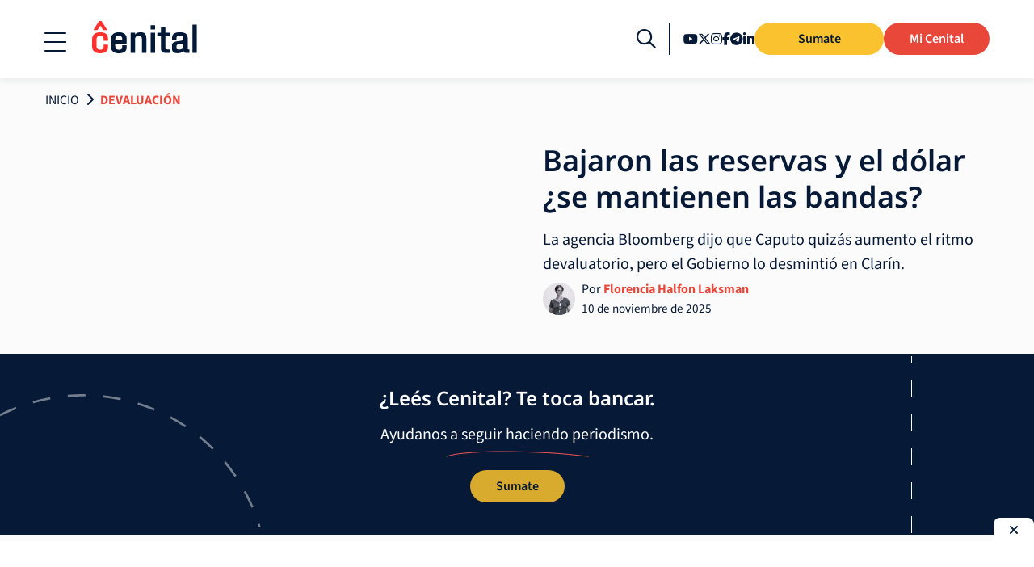

--- FILE ---
content_type: text/html; charset=UTF-8
request_url: https://cenital.com/tag/devaluacion/
body_size: 24391
content:
<!doctype html>
<html lang="es">

<head><meta http-equiv="Content-Type" content="text/html; charset=UTF-8" /><script>if(navigator.userAgent.match(/MSIE|Internet Explorer/i)||navigator.userAgent.match(/Trident\/7\..*?rv:11/i)){var href=document.location.href;if(!href.match(/[?&]nowprocket/)){if(href.indexOf("?")==-1){if(href.indexOf("#")==-1){document.location.href=href+"?nowprocket=1"}else{document.location.href=href.replace("#","?nowprocket=1#")}}else{if(href.indexOf("#")==-1){document.location.href=href+"&nowprocket=1"}else{document.location.href=href.replace("#","&nowprocket=1#")}}}}</script><script>(()=>{class RocketLazyLoadScripts{constructor(){this.v="2.0.4",this.userEvents=["keydown","keyup","mousedown","mouseup","mousemove","mouseover","mouseout","touchmove","touchstart","touchend","touchcancel","wheel","click","dblclick","input"],this.attributeEvents=["onblur","onclick","oncontextmenu","ondblclick","onfocus","onmousedown","onmouseenter","onmouseleave","onmousemove","onmouseout","onmouseover","onmouseup","onmousewheel","onscroll","onsubmit"]}async t(){this.i(),this.o(),/iP(ad|hone)/.test(navigator.userAgent)&&this.h(),this.u(),this.l(this),this.m(),this.k(this),this.p(this),this._(),await Promise.all([this.R(),this.L()]),this.lastBreath=Date.now(),this.S(this),this.P(),this.D(),this.O(),this.M(),await this.C(this.delayedScripts.normal),await this.C(this.delayedScripts.defer),await this.C(this.delayedScripts.async),await this.T(),await this.F(),await this.j(),await this.A(),window.dispatchEvent(new Event("rocket-allScriptsLoaded")),this.everythingLoaded=!0,this.lastTouchEnd&&await new Promise(t=>setTimeout(t,500-Date.now()+this.lastTouchEnd)),this.I(),this.H(),this.U(),this.W()}i(){this.CSPIssue=sessionStorage.getItem("rocketCSPIssue"),document.addEventListener("securitypolicyviolation",t=>{this.CSPIssue||"script-src-elem"!==t.violatedDirective||"data"!==t.blockedURI||(this.CSPIssue=!0,sessionStorage.setItem("rocketCSPIssue",!0))},{isRocket:!0})}o(){window.addEventListener("pageshow",t=>{this.persisted=t.persisted,this.realWindowLoadedFired=!0},{isRocket:!0}),window.addEventListener("pagehide",()=>{this.onFirstUserAction=null},{isRocket:!0})}h(){let t;function e(e){t=e}window.addEventListener("touchstart",e,{isRocket:!0}),window.addEventListener("touchend",function i(o){o.changedTouches[0]&&t.changedTouches[0]&&Math.abs(o.changedTouches[0].pageX-t.changedTouches[0].pageX)<10&&Math.abs(o.changedTouches[0].pageY-t.changedTouches[0].pageY)<10&&o.timeStamp-t.timeStamp<200&&(window.removeEventListener("touchstart",e,{isRocket:!0}),window.removeEventListener("touchend",i,{isRocket:!0}),"INPUT"===o.target.tagName&&"text"===o.target.type||(o.target.dispatchEvent(new TouchEvent("touchend",{target:o.target,bubbles:!0})),o.target.dispatchEvent(new MouseEvent("mouseover",{target:o.target,bubbles:!0})),o.target.dispatchEvent(new PointerEvent("click",{target:o.target,bubbles:!0,cancelable:!0,detail:1,clientX:o.changedTouches[0].clientX,clientY:o.changedTouches[0].clientY})),event.preventDefault()))},{isRocket:!0})}q(t){this.userActionTriggered||("mousemove"!==t.type||this.firstMousemoveIgnored?"keyup"===t.type||"mouseover"===t.type||"mouseout"===t.type||(this.userActionTriggered=!0,this.onFirstUserAction&&this.onFirstUserAction()):this.firstMousemoveIgnored=!0),"click"===t.type&&t.preventDefault(),t.stopPropagation(),t.stopImmediatePropagation(),"touchstart"===this.lastEvent&&"touchend"===t.type&&(this.lastTouchEnd=Date.now()),"click"===t.type&&(this.lastTouchEnd=0),this.lastEvent=t.type,t.composedPath&&t.composedPath()[0].getRootNode()instanceof ShadowRoot&&(t.rocketTarget=t.composedPath()[0]),this.savedUserEvents.push(t)}u(){this.savedUserEvents=[],this.userEventHandler=this.q.bind(this),this.userEvents.forEach(t=>window.addEventListener(t,this.userEventHandler,{passive:!1,isRocket:!0})),document.addEventListener("visibilitychange",this.userEventHandler,{isRocket:!0})}U(){this.userEvents.forEach(t=>window.removeEventListener(t,this.userEventHandler,{passive:!1,isRocket:!0})),document.removeEventListener("visibilitychange",this.userEventHandler,{isRocket:!0}),this.savedUserEvents.forEach(t=>{(t.rocketTarget||t.target).dispatchEvent(new window[t.constructor.name](t.type,t))})}m(){const t="return false",e=Array.from(this.attributeEvents,t=>"data-rocket-"+t),i="["+this.attributeEvents.join("],[")+"]",o="[data-rocket-"+this.attributeEvents.join("],[data-rocket-")+"]",s=(e,i,o)=>{o&&o!==t&&(e.setAttribute("data-rocket-"+i,o),e["rocket"+i]=new Function("event",o),e.setAttribute(i,t))};new MutationObserver(t=>{for(const n of t)"attributes"===n.type&&(n.attributeName.startsWith("data-rocket-")||this.everythingLoaded?n.attributeName.startsWith("data-rocket-")&&this.everythingLoaded&&this.N(n.target,n.attributeName.substring(12)):s(n.target,n.attributeName,n.target.getAttribute(n.attributeName))),"childList"===n.type&&n.addedNodes.forEach(t=>{if(t.nodeType===Node.ELEMENT_NODE)if(this.everythingLoaded)for(const i of[t,...t.querySelectorAll(o)])for(const t of i.getAttributeNames())e.includes(t)&&this.N(i,t.substring(12));else for(const e of[t,...t.querySelectorAll(i)])for(const t of e.getAttributeNames())this.attributeEvents.includes(t)&&s(e,t,e.getAttribute(t))})}).observe(document,{subtree:!0,childList:!0,attributeFilter:[...this.attributeEvents,...e]})}I(){this.attributeEvents.forEach(t=>{document.querySelectorAll("[data-rocket-"+t+"]").forEach(e=>{this.N(e,t)})})}N(t,e){const i=t.getAttribute("data-rocket-"+e);i&&(t.setAttribute(e,i),t.removeAttribute("data-rocket-"+e))}k(t){Object.defineProperty(HTMLElement.prototype,"onclick",{get(){return this.rocketonclick||null},set(e){this.rocketonclick=e,this.setAttribute(t.everythingLoaded?"onclick":"data-rocket-onclick","this.rocketonclick(event)")}})}S(t){function e(e,i){let o=e[i];e[i]=null,Object.defineProperty(e,i,{get:()=>o,set(s){t.everythingLoaded?o=s:e["rocket"+i]=o=s}})}e(document,"onreadystatechange"),e(window,"onload"),e(window,"onpageshow");try{Object.defineProperty(document,"readyState",{get:()=>t.rocketReadyState,set(e){t.rocketReadyState=e},configurable:!0}),document.readyState="loading"}catch(t){console.log("WPRocket DJE readyState conflict, bypassing")}}l(t){this.originalAddEventListener=EventTarget.prototype.addEventListener,this.originalRemoveEventListener=EventTarget.prototype.removeEventListener,this.savedEventListeners=[],EventTarget.prototype.addEventListener=function(e,i,o){o&&o.isRocket||!t.B(e,this)&&!t.userEvents.includes(e)||t.B(e,this)&&!t.userActionTriggered||e.startsWith("rocket-")||t.everythingLoaded?t.originalAddEventListener.call(this,e,i,o):(t.savedEventListeners.push({target:this,remove:!1,type:e,func:i,options:o}),"mouseenter"!==e&&"mouseleave"!==e||t.originalAddEventListener.call(this,e,t.savedUserEvents.push,o))},EventTarget.prototype.removeEventListener=function(e,i,o){o&&o.isRocket||!t.B(e,this)&&!t.userEvents.includes(e)||t.B(e,this)&&!t.userActionTriggered||e.startsWith("rocket-")||t.everythingLoaded?t.originalRemoveEventListener.call(this,e,i,o):t.savedEventListeners.push({target:this,remove:!0,type:e,func:i,options:o})}}J(t,e){this.savedEventListeners=this.savedEventListeners.filter(i=>{let o=i.type,s=i.target||window;return e!==o||t!==s||(this.B(o,s)&&(i.type="rocket-"+o),this.$(i),!1)})}H(){EventTarget.prototype.addEventListener=this.originalAddEventListener,EventTarget.prototype.removeEventListener=this.originalRemoveEventListener,this.savedEventListeners.forEach(t=>this.$(t))}$(t){t.remove?this.originalRemoveEventListener.call(t.target,t.type,t.func,t.options):this.originalAddEventListener.call(t.target,t.type,t.func,t.options)}p(t){let e;function i(e){return t.everythingLoaded?e:e.split(" ").map(t=>"load"===t||t.startsWith("load.")?"rocket-jquery-load":t).join(" ")}function o(o){function s(e){const s=o.fn[e];o.fn[e]=o.fn.init.prototype[e]=function(){return this[0]===window&&t.userActionTriggered&&("string"==typeof arguments[0]||arguments[0]instanceof String?arguments[0]=i(arguments[0]):"object"==typeof arguments[0]&&Object.keys(arguments[0]).forEach(t=>{const e=arguments[0][t];delete arguments[0][t],arguments[0][i(t)]=e})),s.apply(this,arguments),this}}if(o&&o.fn&&!t.allJQueries.includes(o)){const e={DOMContentLoaded:[],"rocket-DOMContentLoaded":[]};for(const t in e)document.addEventListener(t,()=>{e[t].forEach(t=>t())},{isRocket:!0});o.fn.ready=o.fn.init.prototype.ready=function(i){function s(){parseInt(o.fn.jquery)>2?setTimeout(()=>i.bind(document)(o)):i.bind(document)(o)}return"function"==typeof i&&(t.realDomReadyFired?!t.userActionTriggered||t.fauxDomReadyFired?s():e["rocket-DOMContentLoaded"].push(s):e.DOMContentLoaded.push(s)),o([])},s("on"),s("one"),s("off"),t.allJQueries.push(o)}e=o}t.allJQueries=[],o(window.jQuery),Object.defineProperty(window,"jQuery",{get:()=>e,set(t){o(t)}})}P(){const t=new Map;document.write=document.writeln=function(e){const i=document.currentScript,o=document.createRange(),s=i.parentElement;let n=t.get(i);void 0===n&&(n=i.nextSibling,t.set(i,n));const c=document.createDocumentFragment();o.setStart(c,0),c.appendChild(o.createContextualFragment(e)),s.insertBefore(c,n)}}async R(){return new Promise(t=>{this.userActionTriggered?t():this.onFirstUserAction=t})}async L(){return new Promise(t=>{document.addEventListener("DOMContentLoaded",()=>{this.realDomReadyFired=!0,t()},{isRocket:!0})})}async j(){return this.realWindowLoadedFired?Promise.resolve():new Promise(t=>{window.addEventListener("load",t,{isRocket:!0})})}M(){this.pendingScripts=[];this.scriptsMutationObserver=new MutationObserver(t=>{for(const e of t)e.addedNodes.forEach(t=>{"SCRIPT"!==t.tagName||t.noModule||t.isWPRocket||this.pendingScripts.push({script:t,promise:new Promise(e=>{const i=()=>{const i=this.pendingScripts.findIndex(e=>e.script===t);i>=0&&this.pendingScripts.splice(i,1),e()};t.addEventListener("load",i,{isRocket:!0}),t.addEventListener("error",i,{isRocket:!0}),setTimeout(i,1e3)})})})}),this.scriptsMutationObserver.observe(document,{childList:!0,subtree:!0})}async F(){await this.X(),this.pendingScripts.length?(await this.pendingScripts[0].promise,await this.F()):this.scriptsMutationObserver.disconnect()}D(){this.delayedScripts={normal:[],async:[],defer:[]},document.querySelectorAll("script[type$=rocketlazyloadscript]").forEach(t=>{t.hasAttribute("data-rocket-src")?t.hasAttribute("async")&&!1!==t.async?this.delayedScripts.async.push(t):t.hasAttribute("defer")&&!1!==t.defer||"module"===t.getAttribute("data-rocket-type")?this.delayedScripts.defer.push(t):this.delayedScripts.normal.push(t):this.delayedScripts.normal.push(t)})}async _(){await this.L();let t=[];document.querySelectorAll("script[type$=rocketlazyloadscript][data-rocket-src]").forEach(e=>{let i=e.getAttribute("data-rocket-src");if(i&&!i.startsWith("data:")){i.startsWith("//")&&(i=location.protocol+i);try{const o=new URL(i).origin;o!==location.origin&&t.push({src:o,crossOrigin:e.crossOrigin||"module"===e.getAttribute("data-rocket-type")})}catch(t){}}}),t=[...new Map(t.map(t=>[JSON.stringify(t),t])).values()],this.Y(t,"preconnect")}async G(t){if(await this.K(),!0!==t.noModule||!("noModule"in HTMLScriptElement.prototype))return new Promise(e=>{let i;function o(){(i||t).setAttribute("data-rocket-status","executed"),e()}try{if(navigator.userAgent.includes("Firefox/")||""===navigator.vendor||this.CSPIssue)i=document.createElement("script"),[...t.attributes].forEach(t=>{let e=t.nodeName;"type"!==e&&("data-rocket-type"===e&&(e="type"),"data-rocket-src"===e&&(e="src"),i.setAttribute(e,t.nodeValue))}),t.text&&(i.text=t.text),t.nonce&&(i.nonce=t.nonce),i.hasAttribute("src")?(i.addEventListener("load",o,{isRocket:!0}),i.addEventListener("error",()=>{i.setAttribute("data-rocket-status","failed-network"),e()},{isRocket:!0}),setTimeout(()=>{i.isConnected||e()},1)):(i.text=t.text,o()),i.isWPRocket=!0,t.parentNode.replaceChild(i,t);else{const i=t.getAttribute("data-rocket-type"),s=t.getAttribute("data-rocket-src");i?(t.type=i,t.removeAttribute("data-rocket-type")):t.removeAttribute("type"),t.addEventListener("load",o,{isRocket:!0}),t.addEventListener("error",i=>{this.CSPIssue&&i.target.src.startsWith("data:")?(console.log("WPRocket: CSP fallback activated"),t.removeAttribute("src"),this.G(t).then(e)):(t.setAttribute("data-rocket-status","failed-network"),e())},{isRocket:!0}),s?(t.fetchPriority="high",t.removeAttribute("data-rocket-src"),t.src=s):t.src="data:text/javascript;base64,"+window.btoa(unescape(encodeURIComponent(t.text)))}}catch(i){t.setAttribute("data-rocket-status","failed-transform"),e()}});t.setAttribute("data-rocket-status","skipped")}async C(t){const e=t.shift();return e?(e.isConnected&&await this.G(e),this.C(t)):Promise.resolve()}O(){this.Y([...this.delayedScripts.normal,...this.delayedScripts.defer,...this.delayedScripts.async],"preload")}Y(t,e){this.trash=this.trash||[];let i=!0;var o=document.createDocumentFragment();t.forEach(t=>{const s=t.getAttribute&&t.getAttribute("data-rocket-src")||t.src;if(s&&!s.startsWith("data:")){const n=document.createElement("link");n.href=s,n.rel=e,"preconnect"!==e&&(n.as="script",n.fetchPriority=i?"high":"low"),t.getAttribute&&"module"===t.getAttribute("data-rocket-type")&&(n.crossOrigin=!0),t.crossOrigin&&(n.crossOrigin=t.crossOrigin),t.integrity&&(n.integrity=t.integrity),t.nonce&&(n.nonce=t.nonce),o.appendChild(n),this.trash.push(n),i=!1}}),document.head.appendChild(o)}W(){this.trash.forEach(t=>t.remove())}async T(){try{document.readyState="interactive"}catch(t){}this.fauxDomReadyFired=!0;try{await this.K(),this.J(document,"readystatechange"),document.dispatchEvent(new Event("rocket-readystatechange")),await this.K(),document.rocketonreadystatechange&&document.rocketonreadystatechange(),await this.K(),this.J(document,"DOMContentLoaded"),document.dispatchEvent(new Event("rocket-DOMContentLoaded")),await this.K(),this.J(window,"DOMContentLoaded"),window.dispatchEvent(new Event("rocket-DOMContentLoaded"))}catch(t){console.error(t)}}async A(){try{document.readyState="complete"}catch(t){}try{await this.K(),this.J(document,"readystatechange"),document.dispatchEvent(new Event("rocket-readystatechange")),await this.K(),document.rocketonreadystatechange&&document.rocketonreadystatechange(),await this.K(),this.J(window,"load"),window.dispatchEvent(new Event("rocket-load")),await this.K(),window.rocketonload&&window.rocketonload(),await this.K(),this.allJQueries.forEach(t=>t(window).trigger("rocket-jquery-load")),await this.K(),this.J(window,"pageshow");const t=new Event("rocket-pageshow");t.persisted=this.persisted,window.dispatchEvent(t),await this.K(),window.rocketonpageshow&&window.rocketonpageshow({persisted:this.persisted})}catch(t){console.error(t)}}async K(){Date.now()-this.lastBreath>45&&(await this.X(),this.lastBreath=Date.now())}async X(){return document.hidden?new Promise(t=>setTimeout(t)):new Promise(t=>requestAnimationFrame(t))}B(t,e){return e===document&&"readystatechange"===t||(e===document&&"DOMContentLoaded"===t||(e===window&&"DOMContentLoaded"===t||(e===window&&"load"===t||e===window&&"pageshow"===t)))}static run(){(new RocketLazyLoadScripts).t()}}RocketLazyLoadScripts.run()})();</script>
    
    <meta name="viewport" content="width=device-width, initial-scale=1">
        <link rel="profile" href="https://gmpg.org/xfn/11">
    
    <!-- Preload only the most critical font (Noto Sans 400) for immediate UI rendering -->
    <!-- Other fonts load via @font-face with font-display: swap for optimal performance -->
    <link rel="preload" href="https://cenital.com/wp-content/themes/cenital-theme-2022/dist/fonts/google-fonts/noto-sans-latin-400-normal.woff2" as="font" type="font/woff2" crossorigin>
    
        <meta name='robots' content='index, follow, max-image-preview:large, max-snippet:-1, max-video-preview:-1' />
<link rel="preconnect" href="https://securepubads.g.doubleclick.net">
<link rel="dns-prefetch" href="https://pagead2.googlesyndication.com">
<link rel="dns-prefetch" href="https://tpc.googlesyndication.com">

	<!-- This site is optimized with the Yoast SEO plugin v26.7 - https://yoast.com/wordpress/plugins/seo/ -->
	<title>Devaluación | Cenital</title>
	<link rel="canonical" href="https://cenital.com/tag/devaluacion/" />
	<link rel="next" href="https://cenital.com/tag/devaluacion/page/2/" />
	<meta property="og:locale" content="es_ES" />
	<meta property="og:type" content="article" />
	<meta property="og:title" content="Devaluación | Cenital" />
	<meta property="og:url" content="https://cenital.com/tag/devaluacion/" />
	<meta property="og:site_name" content="Cenital" />
	<meta property="og:image" content="https://cenital.com/wp-content/uploads/2021/12/cenital_wide.jpg" />
	<meta property="og:image:width" content="1200" />
	<meta property="og:image:height" content="628" />
	<meta property="og:image:type" content="image/jpeg" />
	<meta name="twitter:card" content="summary_large_image" />
	<meta name="twitter:site" content="@cenitalcom" />
	<script type="application/ld+json" class="yoast-schema-graph">{"@context":"https://schema.org","@graph":[{"@type":"CollectionPage","@id":"https://cenital.com/tag/devaluacion/","url":"https://cenital.com/tag/devaluacion/","name":"Devaluación | Cenital","isPartOf":{"@id":"https://cenital.com/#website"},"primaryImageOfPage":{"@id":"https://cenital.com/tag/devaluacion/#primaryimage"},"image":{"@id":"https://cenital.com/tag/devaluacion/#primaryimage"},"thumbnailUrl":"https://cenital.com/wp-content/uploads/2025/11/47496c9a-04e9-444f-81b4-ae7174d09d7e-scaled.jpg","breadcrumb":{"@id":"https://cenital.com/tag/devaluacion/#breadcrumb"},"inLanguage":"es"},{"@type":"ImageObject","inLanguage":"es","@id":"https://cenital.com/tag/devaluacion/#primaryimage","url":"https://cenital.com/wp-content/uploads/2025/11/47496c9a-04e9-444f-81b4-ae7174d09d7e-scaled.jpg","contentUrl":"https://cenital.com/wp-content/uploads/2025/11/47496c9a-04e9-444f-81b4-ae7174d09d7e-scaled.jpg","width":2048,"height":1276,"caption":"NOTICIAS ARGENTINAS BAIRES ENERO 16: Además de sacar un paquete de medidas para apurar los pagos en dólares en los comercios, el Banco Central tomó una decisión para equiparar los alcances de las cuentas bancarias en pesos con las de moneda extranjera. FOTO: (ARCHIVO)/NA."},{"@type":"BreadcrumbList","@id":"https://cenital.com/tag/devaluacion/#breadcrumb","itemListElement":[{"@type":"ListItem","position":1,"name":"Inicio","item":"https://cenital.com/"},{"@type":"ListItem","position":2,"name":"Devaluación"}]},{"@type":"WebSite","@id":"https://cenital.com/#website","url":"https://cenital.com/","name":"Cenital","description":"Entender es informarse","publisher":{"@id":"https://cenital.com/#organization"},"potentialAction":[{"@type":"SearchAction","target":{"@type":"EntryPoint","urlTemplate":"https://cenital.com/?s={search_term_string}"},"query-input":{"@type":"PropertyValueSpecification","valueRequired":true,"valueName":"search_term_string"}}],"inLanguage":"es"},{"@type":"Organization","@id":"https://cenital.com/#organization","name":"Cenital","url":"https://cenital.com/","logo":{"@type":"ImageObject","inLanguage":"es","@id":"https://cenital.com/#/schema/logo/image/","url":"https://cenital.com/wp-content/uploads/2020/04/cenital-logo.png","contentUrl":"https://cenital.com/wp-content/uploads/2020/04/cenital-logo.png","width":529,"height":163,"caption":"Cenital"},"image":{"@id":"https://cenital.com/#/schema/logo/image/"},"sameAs":["https://www.facebook.com/Cenitalcom/","https://x.com/cenitalcom","https://www.instagram.com/cenitalcom/","https://ar.linkedin.com/company/cenitalcom"]}]}</script>
	<!-- / Yoast SEO plugin. -->


<link rel='dns-prefetch' href='//securepubads.g.doubleclick.net' />
<link rel='dns-prefetch' href='//b2568228.smushcdn.com' />

<link rel="alternate" type="application/rss+xml" title="Cenital &raquo; Feed" href="https://cenital.com/feed/" />
<link rel="alternate" type="application/rss+xml" title="Cenital &raquo; Feed de los comentarios" href="https://cenital.com/comments/feed/" />
<link rel="alternate" type="application/rss+xml" title="Cenital &raquo; Etiqueta Devaluación del feed" href="https://cenital.com/tag/devaluacion/feed/" />
		<style>
			.lazyload,
			.lazyloading {
				max-width: 100%;
			}
		</style>
				<style>
			.smush-dimensions {
				--smush-image-aspect-ratio: auto;
				aspect-ratio: var(--smush-image-aspect-ratio);
			}
		</style>
		<style id='wp-img-auto-sizes-contain-inline-css' type='text/css'>
img:is([sizes=auto i],[sizes^="auto," i]){contain-intrinsic-size:3000px 1500px}
/*# sourceURL=wp-img-auto-sizes-contain-inline-css */
</style>
<style id='wp-block-library-inline-css' type='text/css'>
:root{--wp-block-synced-color:#7a00df;--wp-block-synced-color--rgb:122,0,223;--wp-bound-block-color:var(--wp-block-synced-color);--wp-editor-canvas-background:#ddd;--wp-admin-theme-color:#007cba;--wp-admin-theme-color--rgb:0,124,186;--wp-admin-theme-color-darker-10:#006ba1;--wp-admin-theme-color-darker-10--rgb:0,107,160.5;--wp-admin-theme-color-darker-20:#005a87;--wp-admin-theme-color-darker-20--rgb:0,90,135;--wp-admin-border-width-focus:2px}@media (min-resolution:192dpi){:root{--wp-admin-border-width-focus:1.5px}}.wp-element-button{cursor:pointer}:root .has-very-light-gray-background-color{background-color:#eee}:root .has-very-dark-gray-background-color{background-color:#313131}:root .has-very-light-gray-color{color:#eee}:root .has-very-dark-gray-color{color:#313131}:root .has-vivid-green-cyan-to-vivid-cyan-blue-gradient-background{background:linear-gradient(135deg,#00d084,#0693e3)}:root .has-purple-crush-gradient-background{background:linear-gradient(135deg,#34e2e4,#4721fb 50%,#ab1dfe)}:root .has-hazy-dawn-gradient-background{background:linear-gradient(135deg,#faaca8,#dad0ec)}:root .has-subdued-olive-gradient-background{background:linear-gradient(135deg,#fafae1,#67a671)}:root .has-atomic-cream-gradient-background{background:linear-gradient(135deg,#fdd79a,#004a59)}:root .has-nightshade-gradient-background{background:linear-gradient(135deg,#330968,#31cdcf)}:root .has-midnight-gradient-background{background:linear-gradient(135deg,#020381,#2874fc)}:root{--wp--preset--font-size--normal:16px;--wp--preset--font-size--huge:42px}.has-regular-font-size{font-size:1em}.has-larger-font-size{font-size:2.625em}.has-normal-font-size{font-size:var(--wp--preset--font-size--normal)}.has-huge-font-size{font-size:var(--wp--preset--font-size--huge)}.has-text-align-center{text-align:center}.has-text-align-left{text-align:left}.has-text-align-right{text-align:right}.has-fit-text{white-space:nowrap!important}#end-resizable-editor-section{display:none}.aligncenter{clear:both}.items-justified-left{justify-content:flex-start}.items-justified-center{justify-content:center}.items-justified-right{justify-content:flex-end}.items-justified-space-between{justify-content:space-between}.screen-reader-text{border:0;clip-path:inset(50%);height:1px;margin:-1px;overflow:hidden;padding:0;position:absolute;width:1px;word-wrap:normal!important}.screen-reader-text:focus{background-color:#ddd;clip-path:none;color:#444;display:block;font-size:1em;height:auto;left:5px;line-height:normal;padding:15px 23px 14px;text-decoration:none;top:5px;width:auto;z-index:100000}html :where(.has-border-color){border-style:solid}html :where([style*=border-top-color]){border-top-style:solid}html :where([style*=border-right-color]){border-right-style:solid}html :where([style*=border-bottom-color]){border-bottom-style:solid}html :where([style*=border-left-color]){border-left-style:solid}html :where([style*=border-width]){border-style:solid}html :where([style*=border-top-width]){border-top-style:solid}html :where([style*=border-right-width]){border-right-style:solid}html :where([style*=border-bottom-width]){border-bottom-style:solid}html :where([style*=border-left-width]){border-left-style:solid}html :where(img[class*=wp-image-]){height:auto;max-width:100%}:where(figure){margin:0 0 1em}html :where(.is-position-sticky){--wp-admin--admin-bar--position-offset:var(--wp-admin--admin-bar--height,0px)}@media screen and (max-width:600px){html :where(.is-position-sticky){--wp-admin--admin-bar--position-offset:0px}}

/*# sourceURL=wp-block-library-inline-css */
</style><style id='global-styles-inline-css' type='text/css'>
:root{--wp--preset--aspect-ratio--square: 1;--wp--preset--aspect-ratio--4-3: 4/3;--wp--preset--aspect-ratio--3-4: 3/4;--wp--preset--aspect-ratio--3-2: 3/2;--wp--preset--aspect-ratio--2-3: 2/3;--wp--preset--aspect-ratio--16-9: 16/9;--wp--preset--aspect-ratio--9-16: 9/16;--wp--preset--color--black: #000000;--wp--preset--color--cyan-bluish-gray: #abb8c3;--wp--preset--color--white: #ffffff;--wp--preset--color--pale-pink: #f78da7;--wp--preset--color--vivid-red: #cf2e2e;--wp--preset--color--luminous-vivid-orange: #ff6900;--wp--preset--color--luminous-vivid-amber: #fcb900;--wp--preset--color--light-green-cyan: #7bdcb5;--wp--preset--color--vivid-green-cyan: #00d084;--wp--preset--color--pale-cyan-blue: #8ed1fc;--wp--preset--color--vivid-cyan-blue: #0693e3;--wp--preset--color--vivid-purple: #9b51e0;--wp--preset--gradient--vivid-cyan-blue-to-vivid-purple: linear-gradient(135deg,rgb(6,147,227) 0%,rgb(155,81,224) 100%);--wp--preset--gradient--light-green-cyan-to-vivid-green-cyan: linear-gradient(135deg,rgb(122,220,180) 0%,rgb(0,208,130) 100%);--wp--preset--gradient--luminous-vivid-amber-to-luminous-vivid-orange: linear-gradient(135deg,rgb(252,185,0) 0%,rgb(255,105,0) 100%);--wp--preset--gradient--luminous-vivid-orange-to-vivid-red: linear-gradient(135deg,rgb(255,105,0) 0%,rgb(207,46,46) 100%);--wp--preset--gradient--very-light-gray-to-cyan-bluish-gray: linear-gradient(135deg,rgb(238,238,238) 0%,rgb(169,184,195) 100%);--wp--preset--gradient--cool-to-warm-spectrum: linear-gradient(135deg,rgb(74,234,220) 0%,rgb(151,120,209) 20%,rgb(207,42,186) 40%,rgb(238,44,130) 60%,rgb(251,105,98) 80%,rgb(254,248,76) 100%);--wp--preset--gradient--blush-light-purple: linear-gradient(135deg,rgb(255,206,236) 0%,rgb(152,150,240) 100%);--wp--preset--gradient--blush-bordeaux: linear-gradient(135deg,rgb(254,205,165) 0%,rgb(254,45,45) 50%,rgb(107,0,62) 100%);--wp--preset--gradient--luminous-dusk: linear-gradient(135deg,rgb(255,203,112) 0%,rgb(199,81,192) 50%,rgb(65,88,208) 100%);--wp--preset--gradient--pale-ocean: linear-gradient(135deg,rgb(255,245,203) 0%,rgb(182,227,212) 50%,rgb(51,167,181) 100%);--wp--preset--gradient--electric-grass: linear-gradient(135deg,rgb(202,248,128) 0%,rgb(113,206,126) 100%);--wp--preset--gradient--midnight: linear-gradient(135deg,rgb(2,3,129) 0%,rgb(40,116,252) 100%);--wp--preset--font-size--small: 1rem;--wp--preset--font-size--medium: 1.125rem;--wp--preset--font-size--large: 1.25rem;--wp--preset--font-size--x-large: 42px;--wp--preset--font-size--extra-small: 0.875rem;--wp--preset--font-size--extra-large: 2.5rem;--wp--preset--font-family--body: "Lora", serif;--wp--preset--font-family--heading: "Source Sans 3", sans-serif;--wp--preset--font-family--noto: "Noto Sans", sans-serif;--wp--preset--spacing--20: 0.44rem;--wp--preset--spacing--30: 0.67rem;--wp--preset--spacing--40: 1rem;--wp--preset--spacing--50: 1.5rem;--wp--preset--spacing--60: 2.25rem;--wp--preset--spacing--70: 3.38rem;--wp--preset--spacing--80: 5.06rem;--wp--preset--shadow--natural: 6px 6px 9px rgba(0, 0, 0, 0.2);--wp--preset--shadow--deep: 12px 12px 50px rgba(0, 0, 0, 0.4);--wp--preset--shadow--sharp: 6px 6px 0px rgba(0, 0, 0, 0.2);--wp--preset--shadow--outlined: 6px 6px 0px -3px rgb(255, 255, 255), 6px 6px rgb(0, 0, 0);--wp--preset--shadow--crisp: 6px 6px 0px rgb(0, 0, 0);}:root { --wp--style--global--content-size: 832px;--wp--style--global--wide-size: 1170px; }:where(body) { margin: 0; }.wp-site-blocks > .alignleft { float: left; margin-right: 2em; }.wp-site-blocks > .alignright { float: right; margin-left: 2em; }.wp-site-blocks > .aligncenter { justify-content: center; margin-left: auto; margin-right: auto; }:where(.wp-site-blocks) > * { margin-block-start: 24px; margin-block-end: 0; }:where(.wp-site-blocks) > :first-child { margin-block-start: 0; }:where(.wp-site-blocks) > :last-child { margin-block-end: 0; }:root { --wp--style--block-gap: 24px; }:root :where(.is-layout-flow) > :first-child{margin-block-start: 0;}:root :where(.is-layout-flow) > :last-child{margin-block-end: 0;}:root :where(.is-layout-flow) > *{margin-block-start: 24px;margin-block-end: 0;}:root :where(.is-layout-constrained) > :first-child{margin-block-start: 0;}:root :where(.is-layout-constrained) > :last-child{margin-block-end: 0;}:root :where(.is-layout-constrained) > *{margin-block-start: 24px;margin-block-end: 0;}:root :where(.is-layout-flex){gap: 24px;}:root :where(.is-layout-grid){gap: 24px;}.is-layout-flow > .alignleft{float: left;margin-inline-start: 0;margin-inline-end: 2em;}.is-layout-flow > .alignright{float: right;margin-inline-start: 2em;margin-inline-end: 0;}.is-layout-flow > .aligncenter{margin-left: auto !important;margin-right: auto !important;}.is-layout-constrained > .alignleft{float: left;margin-inline-start: 0;margin-inline-end: 2em;}.is-layout-constrained > .alignright{float: right;margin-inline-start: 2em;margin-inline-end: 0;}.is-layout-constrained > .aligncenter{margin-left: auto !important;margin-right: auto !important;}.is-layout-constrained > :where(:not(.alignleft):not(.alignright):not(.alignfull)){max-width: var(--wp--style--global--content-size);margin-left: auto !important;margin-right: auto !important;}.is-layout-constrained > .alignwide{max-width: var(--wp--style--global--wide-size);}body .is-layout-flex{display: flex;}.is-layout-flex{flex-wrap: wrap;align-items: center;}.is-layout-flex > :is(*, div){margin: 0;}body .is-layout-grid{display: grid;}.is-layout-grid > :is(*, div){margin: 0;}body{font-family: var(--wp--preset--font-family--body);font-size: var(--wp--preset--font-size--medium);font-style: normal;font-weight: 400;line-height: 1.25;padding-top: 0px;padding-right: 0px;padding-bottom: 0px;padding-left: 0px;}a:where(:not(.wp-element-button)){text-decoration: underline;}h1, h2, h3, h4, h5, h6{font-family: var(--wp--preset--font-family--heading);font-weight: 600;line-height: 1.2;}:root :where(.wp-element-button, .wp-block-button__link){background-color: #32373c;border-width: 0;color: #fff;font-family: inherit;font-size: inherit;font-style: inherit;font-weight: inherit;letter-spacing: inherit;line-height: inherit;padding-top: calc(0.667em + 2px);padding-right: calc(1.333em + 2px);padding-bottom: calc(0.667em + 2px);padding-left: calc(1.333em + 2px);text-decoration: none;text-transform: inherit;}.has-black-color{color: var(--wp--preset--color--black) !important;}.has-cyan-bluish-gray-color{color: var(--wp--preset--color--cyan-bluish-gray) !important;}.has-white-color{color: var(--wp--preset--color--white) !important;}.has-pale-pink-color{color: var(--wp--preset--color--pale-pink) !important;}.has-vivid-red-color{color: var(--wp--preset--color--vivid-red) !important;}.has-luminous-vivid-orange-color{color: var(--wp--preset--color--luminous-vivid-orange) !important;}.has-luminous-vivid-amber-color{color: var(--wp--preset--color--luminous-vivid-amber) !important;}.has-light-green-cyan-color{color: var(--wp--preset--color--light-green-cyan) !important;}.has-vivid-green-cyan-color{color: var(--wp--preset--color--vivid-green-cyan) !important;}.has-pale-cyan-blue-color{color: var(--wp--preset--color--pale-cyan-blue) !important;}.has-vivid-cyan-blue-color{color: var(--wp--preset--color--vivid-cyan-blue) !important;}.has-vivid-purple-color{color: var(--wp--preset--color--vivid-purple) !important;}.has-black-background-color{background-color: var(--wp--preset--color--black) !important;}.has-cyan-bluish-gray-background-color{background-color: var(--wp--preset--color--cyan-bluish-gray) !important;}.has-white-background-color{background-color: var(--wp--preset--color--white) !important;}.has-pale-pink-background-color{background-color: var(--wp--preset--color--pale-pink) !important;}.has-vivid-red-background-color{background-color: var(--wp--preset--color--vivid-red) !important;}.has-luminous-vivid-orange-background-color{background-color: var(--wp--preset--color--luminous-vivid-orange) !important;}.has-luminous-vivid-amber-background-color{background-color: var(--wp--preset--color--luminous-vivid-amber) !important;}.has-light-green-cyan-background-color{background-color: var(--wp--preset--color--light-green-cyan) !important;}.has-vivid-green-cyan-background-color{background-color: var(--wp--preset--color--vivid-green-cyan) !important;}.has-pale-cyan-blue-background-color{background-color: var(--wp--preset--color--pale-cyan-blue) !important;}.has-vivid-cyan-blue-background-color{background-color: var(--wp--preset--color--vivid-cyan-blue) !important;}.has-vivid-purple-background-color{background-color: var(--wp--preset--color--vivid-purple) !important;}.has-black-border-color{border-color: var(--wp--preset--color--black) !important;}.has-cyan-bluish-gray-border-color{border-color: var(--wp--preset--color--cyan-bluish-gray) !important;}.has-white-border-color{border-color: var(--wp--preset--color--white) !important;}.has-pale-pink-border-color{border-color: var(--wp--preset--color--pale-pink) !important;}.has-vivid-red-border-color{border-color: var(--wp--preset--color--vivid-red) !important;}.has-luminous-vivid-orange-border-color{border-color: var(--wp--preset--color--luminous-vivid-orange) !important;}.has-luminous-vivid-amber-border-color{border-color: var(--wp--preset--color--luminous-vivid-amber) !important;}.has-light-green-cyan-border-color{border-color: var(--wp--preset--color--light-green-cyan) !important;}.has-vivid-green-cyan-border-color{border-color: var(--wp--preset--color--vivid-green-cyan) !important;}.has-pale-cyan-blue-border-color{border-color: var(--wp--preset--color--pale-cyan-blue) !important;}.has-vivid-cyan-blue-border-color{border-color: var(--wp--preset--color--vivid-cyan-blue) !important;}.has-vivid-purple-border-color{border-color: var(--wp--preset--color--vivid-purple) !important;}.has-vivid-cyan-blue-to-vivid-purple-gradient-background{background: var(--wp--preset--gradient--vivid-cyan-blue-to-vivid-purple) !important;}.has-light-green-cyan-to-vivid-green-cyan-gradient-background{background: var(--wp--preset--gradient--light-green-cyan-to-vivid-green-cyan) !important;}.has-luminous-vivid-amber-to-luminous-vivid-orange-gradient-background{background: var(--wp--preset--gradient--luminous-vivid-amber-to-luminous-vivid-orange) !important;}.has-luminous-vivid-orange-to-vivid-red-gradient-background{background: var(--wp--preset--gradient--luminous-vivid-orange-to-vivid-red) !important;}.has-very-light-gray-to-cyan-bluish-gray-gradient-background{background: var(--wp--preset--gradient--very-light-gray-to-cyan-bluish-gray) !important;}.has-cool-to-warm-spectrum-gradient-background{background: var(--wp--preset--gradient--cool-to-warm-spectrum) !important;}.has-blush-light-purple-gradient-background{background: var(--wp--preset--gradient--blush-light-purple) !important;}.has-blush-bordeaux-gradient-background{background: var(--wp--preset--gradient--blush-bordeaux) !important;}.has-luminous-dusk-gradient-background{background: var(--wp--preset--gradient--luminous-dusk) !important;}.has-pale-ocean-gradient-background{background: var(--wp--preset--gradient--pale-ocean) !important;}.has-electric-grass-gradient-background{background: var(--wp--preset--gradient--electric-grass) !important;}.has-midnight-gradient-background{background: var(--wp--preset--gradient--midnight) !important;}.has-small-font-size{font-size: var(--wp--preset--font-size--small) !important;}.has-medium-font-size{font-size: var(--wp--preset--font-size--medium) !important;}.has-large-font-size{font-size: var(--wp--preset--font-size--large) !important;}.has-x-large-font-size{font-size: var(--wp--preset--font-size--x-large) !important;}.has-extra-small-font-size{font-size: var(--wp--preset--font-size--extra-small) !important;}.has-extra-large-font-size{font-size: var(--wp--preset--font-size--extra-large) !important;}.has-body-font-family{font-family: var(--wp--preset--font-family--body) !important;}.has-heading-font-family{font-family: var(--wp--preset--font-family--heading) !important;}.has-noto-font-family{font-family: var(--wp--preset--font-family--noto) !important;}
/*# sourceURL=global-styles-inline-css */
</style>

<link data-minify="1" rel='stylesheet' id='cenital-blocks-style-css' href='https://cenital.com/wp-content/cache/min/1/wp-content/plugins/cenital-blocks/dist/css/cenital-blocks.css?ver=1768853400' type='text/css' media='all' />
<link data-minify="1" rel='stylesheet' id='som_lost_password_style-css' href='https://cenital.com/wp-content/cache/min/1/wp-content/plugins/frontend-reset-password/assets/css/password-lost.css?ver=1768853400' type='text/css' media='all' />
<link data-minify="1" rel='stylesheet' id='cenital-css' href='https://cenital.com/wp-content/cache/min/1/wp-content/themes/cenital-theme-2022/dist/css/app.css?ver=1768853400' type='text/css' media='all' />
<script type="rocketlazyloadscript" data-rocket-type="text/javascript" data-rocket-src="https://cenital.com/wp-includes/js/jquery/jquery.min.js?ver=3.7.1" id="jquery-core-js"></script>
<script type="rocketlazyloadscript" data-rocket-type="text/javascript" data-rocket-src="https://cenital.com/wp-includes/js/jquery/jquery-migrate.min.js?ver=3.4.1" id="jquery-migrate-js"></script>
<script type="rocketlazyloadscript" data-rocket-type="text/javascript" data-rocket-src="https://securepubads.g.doubleclick.net/tag/js/gpt.js" id="google-gpt-js"></script>
<script type="text/javascript" id="cenital-google-ads-js-extra">
/* <![CDATA[ */
var cenitalAdsData = {"isFrontPage":"","isGaneQuienGane":"","isSingle":"","isArchive":"1","isCategory":"","isPage":"","postId":"1082","authorName":"","authorUser":"","category":"","parentCategory":"","pageSlug":"devaluacion"};
//# sourceURL=cenital-google-ads-js-extra
/* ]]> */
</script>
<script type="rocketlazyloadscript" data-rocket-type="text/javascript" data-rocket-src="https://cenital.com/wp-content/themes/cenital-theme-2022/dist/js/google-ads.js?ver=2.6.23" id="cenital-google-ads-js"></script>
<style>
.som-password-error-message,
.som-password-sent-message {
	background-color: #2679ce;
	border-color: #2679ce;
}
</style>
		<style>
			/* Thanks to https://github.com/paulirish/lite-youtube-embed and https://css-tricks.com/responsive-iframes/ */
			.smush-lazyload-video {
				min-height:240px;
				min-width:320px;
				--smush-video-aspect-ratio: 16/9;background-color: #000;position: relative;display: block;contain: content;background-position: center center;background-size: cover;cursor: pointer;
			}
			.smush-lazyload-video.loading{cursor:progress}
			.smush-lazyload-video::before{content:'';display:block;position:absolute;top:0;background-image:linear-gradient(rgba(0,0,0,0.6),transparent);background-position:top;background-repeat:repeat-x;height:60px;width:100%;transition:all .2s cubic-bezier(0,0,0.2,1)}
			.smush-lazyload-video::after{content:"";display:block;padding-bottom:calc(100% / (var(--smush-video-aspect-ratio)))}
			.smush-lazyload-video > iframe{width:100%;height:100%;position:absolute;top:0;left:0;border:0;opacity:0;transition:opacity .5s ease-in}
			.smush-lazyload-video.smush-lazyloaded-video > iframe{opacity:1}
			.smush-lazyload-video > .smush-play-btn{z-index:10;position: absolute;top:0;left:0;bottom:0;right:0;}
			.smush-lazyload-video > .smush-play-btn > .smush-play-btn-inner{opacity:0.75;display:flex;align-items: center;width:68px;height:48px;position:absolute;cursor:pointer;transform:translate3d(-50%,-50%,0);top:50%;left:50%;z-index:1;background-repeat:no-repeat;background-image:url('data:image/svg+xml;utf8,<svg xmlns="http://www.w3.org/2000/svg" viewBox="0 0 68 48"><path d="M66.52 7.74c-.78-2.93-2.49-5.41-5.42-6.19C55.79.13 34 0 34 0S12.21.13 6.9 1.55c-2.93.78-4.63 3.26-5.42 6.19C.06 13.05 0 24 0 24s.06 10.95 1.48 16.26c.78 2.93 2.49 5.41 5.42 6.19C12.21 47.87 34 48 34 48s21.79-.13 27.1-1.55c2.93-.78 4.64-3.26 5.42-6.19C67.94 34.95 68 24 68 24s-.06-10.95-1.48-16.26z" fill="red"/><path d="M45 24 27 14v20" fill="white"/></svg>');filter:grayscale(100%);transition:filter .5s cubic-bezier(0,0,0.2,1), opacity .5s cubic-bezier(0,0,0.2,1);border:none}
			.smush-lazyload-video:hover .smush-play-btn-inner,.smush-lazyload-video .smush-play-btn-inner:focus{filter:none;opacity:1}
			.smush-lazyload-video > .smush-play-btn > .smush-play-btn-inner span{display:none;width:100%;text-align:center;}
			.smush-lazyload-video.smush-lazyloaded-video{cursor:unset}
			.smush-lazyload-video.video-loaded::before,.smush-lazyload-video.smush-lazyloaded-video > .smush-play-btn,.smush-lazyload-video.loading > .smush-play-btn{display:none;opacity:0;pointer-events:none}
			.smush-lazyload-video.smush-lazyload-vimeo > .smush-play-btn > .smush-play-btn-inner{background-image:url("data:image/svg+xml,%3Csvg viewBox='0 0 203 120' xmlns='http://www.w3.org/2000/svg'%3E%3Cpath d='m0.25116 9.0474c0-4.9968 4.0507-9.0474 9.0474-9.0474h184.4c4.997 0 9.048 4.0507 9.048 9.0474v101.91c0 4.996-4.051 9.047-9.048 9.047h-184.4c-4.9968 0-9.0474-4.051-9.0474-9.047v-101.91z' fill='%2317d5ff' fill-opacity='.7'/%3E%3Cpath d='m131.1 59.05c0.731 0.4223 0.731 1.4783 0 1.9006l-45.206 26.099c-0.7316 0.4223-1.646-0.1056-1.646-0.9504v-52.199c0-0.8448 0.9144-1.3727 1.646-0.9504l45.206 26.099z' fill='%23fff'/%3E%3C/svg%3E%0A");width:81px}
					</style>
				<script type="rocketlazyloadscript">
			document.documentElement.className = document.documentElement.className.replace('no-js', 'js');
		</script>
				<style>
			.no-js img.lazyload {
				display: none;
			}

			figure.wp-block-image img.lazyloading {
				min-width: 150px;
			}

			.lazyload,
			.lazyloading {
				--smush-placeholder-width: 100px;
				--smush-placeholder-aspect-ratio: 1/1;
				width: var(--smush-image-width, var(--smush-placeholder-width)) !important;
				aspect-ratio: var(--smush-image-aspect-ratio, var(--smush-placeholder-aspect-ratio)) !important;
			}

						.lazyload, .lazyloading {
				opacity: 0;
			}

			.lazyloaded {
				opacity: 1;
				transition: opacity 400ms;
				transition-delay: 0ms;
			}

					</style>
		<link rel="icon" href="https://b2568228.smushcdn.com/2568228/wp-content/uploads/2020/04/cropped-favicon-1-32x32.png?lossy=2&strip=1&webp=1" sizes="32x32" />
<link rel="icon" href="https://b2568228.smushcdn.com/2568228/wp-content/uploads/2020/04/cropped-favicon-1-192x192.png?lossy=2&strip=1&webp=1" sizes="192x192" />
<link rel="apple-touch-icon" href="https://b2568228.smushcdn.com/2568228/wp-content/uploads/2020/04/cropped-favicon-1-180x180.png?lossy=2&strip=1&webp=1" />
<meta name="msapplication-TileImage" content="https://cenital.com/wp-content/uploads/2020/04/cropped-favicon-1-270x270.png" />
		<style type="text/css" id="wp-custom-css">
			
.wp-block-column.full-width {
	max-width: 100% !important;
}
/*
.site__user {
	    width: 200px; 
}
.site__user a {
	padding-right: 2rem;
	padding-left: 2rem;
}
*/

@media (min-width: 1200px) {}
.site__header--buttons {
    right: 44%;
}

@media (min-width: 1440px) {
.site__header--buttons {
    right: 42%;
}
}


.desktop-only,
.phone-only {display: none}

@media only screen and (max-width: 767px) {
	.phone-only {display: block;text-align:center}
	.phone-only img {margin:auto}
}

@media only screen and (min-width: 768px) {
	.desktop-only {display: block}
}


.button.button--yellow a {
	color: black;
	text-decoration: none;
}

.wp-block-image.aligncenter.size-full.is-resized {width: 100%;}

.etiqueta-destacada .texts h3 {
	font-size: 1rem;
	margin-bottom: 0.5rem;
}

.etiqueta-destacada .texts > div {
	font-size: 0.95rem;
	margin: 0;
}

.etiqueta-destacada .post .image img {
    max-width: 100%;
}

.archive.tag h1.posts__title {
	font-size: 3rem;
	margin:1rem 0 0;
}

.archive.tag .posts__header {
	margin-bottom: 0;
}

.byline {
	font-family: "Source Sans 3", sans-serif !important;
}

.post-grid-section nav a,
.post-grid-section > header h2 {
	font-family: "Source Sans 3", sans-serif;
	
}

.sticky-footer__options #custom-price-membership-block .price-input {
	display: flex;
  flex-direction: row;
  line-height: 30px;
}

.sticky-footer__options #custom-price-membership-block .price-input span {
	position: relative;
  left: 25px;
  line-height: 40px;
}

.sticky-footer__options #custom-price-membership-block .price-input input {
	font-size: 1.25rem;
}

.sticky-footer__options #custom-price-membership-block .price-input input::-webkit-outer-spin-button,
.sticky-footer__options #custom-price-membership-block .price-input input::-webkit-inner-spin-button {
  -webkit-appearance: none;
  margin: 0;
}

.sticky-footer__options #custom-price-membership-block .price-input input[type=number] {
  -moz-appearance: textfield;
}

.lost-password .right .popup.step-6 {
	width: initial !important;
}

#lostpasswordform #somfrp_user_info {
	width: 100% !important;
}
		</style>
		    <script type="rocketlazyloadscript">
        window.dataLayer = window.dataLayer || [];
            </script>
    <script type="rocketlazyloadscript">
        (function(w, d, s, l, i) {
            w[l] = w[l] || [];
            w[l].push({
                'gtm.start': new Date().getTime(),
                event: 'gtm.js'
            });
            var f = d.getElementsByTagName(s)[0],
                j = d.createElement(s),
                dl = l != 'dataLayer' ? '&l=' + l : '';
            j.async = true;
            j.src =
                'https://www.googletagmanager.com/gtm.js?id=' + i + dl;
            f.parentNode.insertBefore(j, f);
        })(window, document, 'script', 'dataLayer', 'GTM-PLSD2J5');
    </script>
    <!-- End Google Tag Manager -->
            <link rel="preconnect" href="https://www.google.com">
        <script type="rocketlazyloadscript" data-rocket-src="https://www.google.com/recaptcha/api.js?render=6LfXY2AhAAAAAFH1OOGy8x0O_sbaTEaZ5QpzpR91" defer></script>
    <meta name="generator" content="WP Rocket 3.20.3" data-wpr-features="wpr_delay_js wpr_image_dimensions wpr_minify_css wpr_host_fonts_locally wpr_desktop" /></head>

        <body class="archive tag tag-devaluacion tag-1082 wp-theme-cenital-theme-2022 site">
                <div data-rocket-location-hash="852318d4053e7aa1658d64f3b69895b5" id="overlay">
            
<div data-rocket-location-hash="76a73322e7a687126dcacf872deb7055" class="alert">
    <div data-rocket-location-hash="749d0e614a6d34e4f0dbe12b97431380" id="alertContainer"></div>
    <button class="button button--red" id="closeAlert">Cerrar</button>
</div>        </div>
        <!-- Google Tag Manager (noscript) -->
        <noscript><iframe data-src="https://www.googletagmanager.com/ns.html?id=GTM-PLSD2J5" height="0" width="0" style="display:none;visibility:hidden" src="[data-uri]" class="lazyload" data-load-mode="1"></iframe></noscript>
        <!-- End Google Tag Manager (noscript) -->

        <div data-rocket-location-hash="2dc2a4a90cafafde5bd2930ba390ebda" class="site__header--container">
            <header data-rocket-location-hash="73f1d46b33448a11e2b0b52df5729f4c" class="site__header">

                <div data-rocket-location-hash="2b7c93e35b77b61b20c1ec9b8f83ebda" class="site__header--main-menu">
                    
<button class="button button--hamburger" id="hamburgerButton" aria-label="Abrir menú">
    <div class="hamburger">
        <span></span>
        <span></span>
        <span></span>
        <span></span>
    </div>
</button>                </div>

                <div data-rocket-location-hash="3e1c94f782f0b4da4c6d90b7f21dfdc9" class="site__header--brand">
                        <a href="https://cenital.com" class="custom-logo-link" rel="home" aria-current="page" alt="Cenital">
        <img width="528" height="162" data-src="https://cenital.com/wp-content/uploads/2023/06/cenital-logo-light-theme.svg" alt="" src="[data-uri]" class="lazyload" style="--smush-placeholder-width: 528px; --smush-placeholder-aspect-ratio: 528/162;">
    </a>
    
     <!-- <a href="" class="custom-logo-link" rel="home" aria-current="page" alt="">
         <img data-src="dist/images/branding/cenital-logotipo.svg" alt="Logo de Cenital" src="[data-uri]" class="lazyload" />
     </a> -->
    
                </div>
                <section data-rocket-location-hash="b86dbdacfc06d5bfcf9f7246b18bc373" class="site__header--section-left
                ">
                    <div class="site__header--buttons">
                        
<div data-rocket-location-hash="89670b82e1b22094ba48e41f405c2b45" class="site__search">
    <form class="site__search-form" action="/" method="get">
        <div class="input__container input__container--icon">
            <input class="input input--icon" type="text" name="s" id="search" value="" placeholder="Buscar" />
            <i class="fa-regular fa-magnifying-glass input__icon"></i>
        </div>
	</form>
</div>                        
<!-- <button class="button button--icon button--darkmode" id="darkmodeButton">
    <i class="fa-regular fa-moon icon icon--darkmode"></i>
    <i class="fa-regular fa-sun icon icon--darkmode"></i>
</button> -->

<button class="button button--icon button--search" id="searchButton" aria-label="Buscar">
    <i class="fa-regular fa-magnifying-glass icon icon--search"></i>
</button>
                    </div>

                    <div class="site__header--menu">
                        
<div class="site__social">
    <a class="social" href="https://youtube.com/cenitalcom" target="_blank" title="YouTube"><i class="fa-brands fa-youtube"></i></a>
    <a class="social" href="https://twitter.com/cenitalcom" target="_blank" title="Twitter"><i class="fa-brands fa-x-twitter"></i></a>
    <a class="social" href="https://www.instagram.com/cenitalcom/" target="_blank" title="Instagram"><i class="fa-brands fa-instagram"></i></a>
    <a class="social" href="https://www.facebook.com/Cenitalcom/" target="_blank" title="Facebook"><i class="fa-brands fa-facebook-f"></i></a>
    <a class="social" href="https://t.me/cenitalcom" target="_blank" title="Telegram"><i class="fa-brands fa-telegram"></i></a>
    <a class="social" href="https://www.linkedin.com/company/cenitalcom/" target="_blank" title="Linkedin"><i class="fa-brands fa-linkedin-in"></i></a>
</div>                        
    <div class="site__collaborate">
        <h4>¿Querés ser parte?</h4>
        <p>Si te gusta lo que hacemos, ayudanos a seguir haciéndolo</p>
        <a class="button button--yellow" data-message="ui-header" href="https://cenital.com/sumate/">Sumate</a>
    </div>
                        
<div class="site__user">
    <a class="button button--red" href="https://cenital.com/iniciar-sesion/?redirect_to=https%3A%2F%2Fcenital.com%2Ftag%2Fdevaluacion">
        <svg xmlns="http://www.w3.org/2000/svg" width="25" height="24" viewBox="0 0 25 24" fill="none">
            <path d="M11.9999 13.9998C16.142 13.9998 19.4999 15.5668 19.4999 17.4998V19.9998H4.49994V17.4998C4.49994 15.5668 7.8578 13.9998 11.9999 13.9998ZM18.4999 17.4998C18.4999 16.1191 15.5897 14.9998 11.9999 14.9998C8.41009 14.9998 5.49994 16.1191 5.49994 17.4998V18.9998H18.4999V17.4998ZM11.9999 4.99976C13.9329 4.99976 15.4999 6.56676 15.4999 8.49976C15.4999 10.4327 13.9329 11.9997 11.9999 11.9997C10.0669 11.9997 8.49994 10.4327 8.49994 8.49976C8.49994 6.56676 10.0669 4.99976 11.9999 4.99976ZM11.9999 5.99976C10.6192 5.99976 9.49994 7.11905 9.49994 8.49976C9.49994 9.88047 10.6192 10.9997 11.9999 10.9997C13.3806 10.9997 14.4999 9.88047 14.4999 8.49976C14.4999 7.11905 13.3806 5.99976 11.9999 5.99976Z" fill="white" stroke="white" stroke-width="0.5" />
        </svg>
        Mi Cenital    </a>
</div>
                    </div>
                </section>
            </header>
        </div>
        <div data-rocket-location-hash="9a726426e1b967b037d309c3e1138cc2" class="site__navigation">
            <div data-rocket-location-hash="36b37704029b1d2f734fa9375246f362" class="menu-search">
    
<div class="site__search">
    <form class="site__search-form" action="/" method="get">
        <div class="input__container input__container--icon">
            <input class="input input--icon" type="text" name="s" id="search" value="" placeholder="Buscar" />
            <i class="fa-regular fa-magnifying-glass input__icon"></i>
        </div>
	</form>
</div></div>
<nav class="menu-menu-principal-container"><ul id="menu-menu-principal" class="site__menu"><li id="menu-item-21238" class="menu-item menu-item-type-post_type menu-item-object-page menu-item-has-children menu-item-21238"><a href="https://cenital.com/temas/">Temas</a>
<ul class="sub-menu">
	<li id="menu-item-3175" class="menu-item menu-item-type-taxonomy menu-item-object-category menu-item-3175"><a href="https://cenital.com/secciones/tema/opinion/">Opinión</a></li>
	<li id="menu-item-3174" class="menu-item menu-item-type-taxonomy menu-item-object-category menu-item-3174"><a href="https://cenital.com/secciones/tema/economia/">Economía</a></li>
	<li id="menu-item-3173" class="menu-item menu-item-type-taxonomy menu-item-object-category menu-item-3173"><a href="https://cenital.com/secciones/tema/politica/">Política</a></li>
	<li id="menu-item-3177" class="menu-item menu-item-type-taxonomy menu-item-object-category menu-item-3177"><a href="https://cenital.com/secciones/tema/mundo/">Mundo</a></li>
	<li id="menu-item-3176" class="menu-item menu-item-type-taxonomy menu-item-object-category menu-item-3176"><a href="https://cenital.com/secciones/tema/ciudades/">Ciudades</a></li>
	<li id="menu-item-39145" class="menu-item menu-item-type-taxonomy menu-item-object-category menu-item-39145"><a href="https://cenital.com/secciones/tema/cultura/">Cultura</a></li>
	<li id="menu-item-72" class="menu-item menu-item-type-taxonomy menu-item-object-category menu-item-72"><a href="https://cenital.com/secciones/tema/ciencia-y-tecnologia/">Ciencia y tecnología</a></li>
	<li id="menu-item-250" class="menu-item menu-item-type-taxonomy menu-item-object-category menu-item-250"><a href="https://cenital.com/secciones/tema/deportes/">Deportes</a></li>
	<li id="menu-item-16824" class="menu-item menu-item-type-taxonomy menu-item-object-category menu-item-16824"><a href="https://cenital.com/secciones/especiales/">Especiales</a></li>
</ul>
</li>
<li id="menu-item-21239" class="menu-item menu-item-type-post_type menu-item-object-page menu-item-has-children menu-item-21239"><a href="https://cenital.com/newsletters/">Newsletters</a>
<ul class="sub-menu">
	<li id="menu-item-180" class="menu-item menu-item-type-post_type menu-item-object-page menu-item-180"><a href="https://cenital.com/newsletters/">Suscribirse</a></li>
	<li id="menu-item-263" class="menu-item menu-item-type-taxonomy menu-item-object-category menu-item-263"><a href="https://cenital.com/secciones/newsletters/primera-maniana/">Primera mañana</a></li>
	<li id="menu-item-14434" class="menu-item menu-item-type-taxonomy menu-item-object-category menu-item-14434"><a href="https://cenital.com/secciones/newsletters/antes-de-maniana/">Antes de Mañana</a></li>
	<li id="menu-item-41494" class="menu-item menu-item-type-taxonomy menu-item-object-category menu-item-41494"><a href="https://cenital.com/secciones/newsletters/kohan/">Kohan</a></li>
	<li id="menu-item-41495" class="menu-item menu-item-type-taxonomy menu-item-object-category menu-item-41495"><a href="https://cenital.com/secciones/newsletters/receta-para-el-desastre/">Receta para el desastre</a></li>
	<li id="menu-item-76" class="menu-item menu-item-type-taxonomy menu-item-object-category menu-item-76"><a href="https://cenital.com/secciones/newsletters/off-the-record/">Off the record</a></li>
	<li id="menu-item-30389" class="menu-item menu-item-type-taxonomy menu-item-object-category menu-item-30389"><a href="https://cenital.com/secciones/newsletters/un-dia-en-la-vida/">Un día en la vida</a></li>
	<li id="menu-item-30388" class="menu-item menu-item-type-taxonomy menu-item-object-category menu-item-30388"><a href="https://cenital.com/secciones/newsletters/una-calle-me-separa/">Una calle me separa</a></li>
	<li id="menu-item-12947" class="menu-item menu-item-type-taxonomy menu-item-object-category menu-item-12947"><a href="https://cenital.com/secciones/newsletters/mundo-propio/">Mundo Propio</a></li>
	<li id="menu-item-260" class="menu-item menu-item-type-taxonomy menu-item-object-category menu-item-260"><a href="https://cenital.com/secciones/newsletters/rollover/">Rollover</a></li>
</ul>
</li>
<li id="menu-item-19698" class="menu-item menu-item-type-post_type_archive menu-item-object-podcasts menu-item-has-children menu-item-19698"><a href="https://cenital.com/podcasts/">Podcasts</a>
<ul class="sub-menu">
	<li id="menu-item-37855" class="menu-item menu-item-type-post_type menu-item-object-podcasts menu-item-37855"><a href="https://cenital.com/podcasts/ultimo-round/">Último Round</a></li>
	<li id="menu-item-19743" class="menu-item menu-item-type-post_type menu-item-object-podcasts menu-item-19743"><a href="https://cenital.com/podcasts/la-revancha/">La Revancha</a></li>
</ul>
</li>
<li id="menu-item-44675" class="menu-item menu-item-type-taxonomy menu-item-object-category menu-item-has-children menu-item-44675"><a href="https://cenital.com/secciones/programas/">Programas</a>
<ul class="sub-menu">
	<li id="menu-item-49175" class="menu-item menu-item-type-taxonomy menu-item-object-category menu-item-49175"><a href="https://cenital.com/secciones/programas/540/">540</a></li>
	<li id="menu-item-49176" class="menu-item menu-item-type-taxonomy menu-item-object-category menu-item-49176"><a href="https://cenital.com/secciones/programas/on-the-record/">On the record</a></li>
	<li id="menu-item-44676" class="menu-item menu-item-type-taxonomy menu-item-object-category menu-item-44676"><a href="https://cenital.com/secciones/programas/plano-corto/">Plano Corto</a></li>
</ul>
</li>
<li id="menu-item-10985" class="menu-item menu-item-type-post_type menu-item-object-page menu-item-has-children menu-item-10985"><a href="https://cenital.com/nuestro-periodismo/">Nuestro periodismo</a>
<ul class="sub-menu">
	<li id="menu-item-22315" class="menu-item menu-item-type-post_type menu-item-object-page menu-item-22315"><a href="https://cenital.com/nuestro-periodismo/">Quiénes somos</a></li>
	<li id="menu-item-22316" class="menu-item menu-item-type-post_type menu-item-object-page menu-item-22316"><a href="https://cenital.com/sumate/">Seamos Mejores amigos</a></li>
	<li id="menu-item-46265" class="menu-item menu-item-type-custom menu-item-object-custom menu-item-46265"><a href="https://academia.cenital.com">Academia Cenital</a></li>
	<li id="menu-item-22373" class="menu-item menu-item-type-taxonomy menu-item-object-category menu-item-22373"><a href="https://cenital.com/secciones/blog-de-la-redaccion/">Blog de la redacción</a></li>
</ul>
</li>
</ul></nav><div data-rocket-location-hash="6701c0d9035213b4a446f0eb050fca0b" class="menu__bottom">
    <div data-rocket-location-hash="7190d45a6bb99b451aa67f8ceaafec3d" class="menu__social">
        
<div class="site__social">
    <a class="social" href="https://youtube.com/cenitalcom" target="_blank" title="YouTube"><i class="fa-brands fa-youtube"></i></a>
    <a class="social" href="https://twitter.com/cenitalcom" target="_blank" title="Twitter"><i class="fa-brands fa-x-twitter"></i></a>
    <a class="social" href="https://www.instagram.com/cenitalcom/" target="_blank" title="Instagram"><i class="fa-brands fa-instagram"></i></a>
    <a class="social" href="https://www.facebook.com/Cenitalcom/" target="_blank" title="Facebook"><i class="fa-brands fa-facebook-f"></i></a>
    <a class="social" href="https://t.me/cenitalcom" target="_blank" title="Telegram"><i class="fa-brands fa-telegram"></i></a>
    <a class="social" href="https://www.linkedin.com/company/cenitalcom/" target="_blank" title="Linkedin"><i class="fa-brands fa-linkedin-in"></i></a>
</div>    </div>
    <div data-rocket-location-hash="dd972bbed3899c34c45327ae7d88b417" class="menu__user">
        
    <div class="site__collaborate">
        <h4>¿Querés ser parte?</h4>
        <p>Si te gusta lo que hacemos, ayudanos a seguir haciéndolo</p>
        <a class="button button--yellow" data-message="ui-header" href="https://cenital.com/sumate/">Sumate</a>
    </div>
        
<div class="site__user">
    <a class="button button--red" href="https://cenital.com/iniciar-sesion/?redirect_to=https%3A%2F%2Fcenital.com%2Ftag%2Fdevaluacion">
        <svg xmlns="http://www.w3.org/2000/svg" width="25" height="24" viewBox="0 0 25 24" fill="none">
            <path d="M11.9999 13.9998C16.142 13.9998 19.4999 15.5668 19.4999 17.4998V19.9998H4.49994V17.4998C4.49994 15.5668 7.8578 13.9998 11.9999 13.9998ZM18.4999 17.4998C18.4999 16.1191 15.5897 14.9998 11.9999 14.9998C8.41009 14.9998 5.49994 16.1191 5.49994 17.4998V18.9998H18.4999V17.4998ZM11.9999 4.99976C13.9329 4.99976 15.4999 6.56676 15.4999 8.49976C15.4999 10.4327 13.9329 11.9997 11.9999 11.9997C10.0669 11.9997 8.49994 10.4327 8.49994 8.49976C8.49994 6.56676 10.0669 4.99976 11.9999 4.99976ZM11.9999 5.99976C10.6192 5.99976 9.49994 7.11905 9.49994 8.49976C9.49994 9.88047 10.6192 10.9997 11.9999 10.9997C13.3806 10.9997 14.4999 9.88047 14.4999 8.49976C14.4999 7.11905 13.3806 5.99976 11.9999 5.99976Z" fill="white" stroke="white" stroke-width="0.5" />
        </svg>
        Mi Cenital    </a>
</div>    </div>
</div>        </div>
        <div data-rocket-location-hash="68449c60e48525ac733df2370a9eadab" class="site__body">
<div data-rocket-location-hash="f9357140ee36883ea6064de5d7279a99" class="container">
    
<p id="breadcrumbs"><span><span><a href="https://cenital.com/">Inicio</a></span> <i class="fa-solid fa-chevron-right"></i> <span class="breadcrumb_last" aria-current="page"><strong>Devaluación</strong></span></span></p>    </div>

        <div data-rocket-location-hash="2571d65d5769b2350b667323f587aaa6" class="container featured--no-breadcrumb featured--no-date">
            
<section data-rocket-location-hash="eed9fa76fe732e97b0b40fa1e75dce8d" class="featured">

    <header class="featured__headlines">
        <div class="featured__section">
            </div>
        <h1 class="featured__title"><a href="https://cenital.com/bajaron-las-reservas-y-el-dolar-se-mantienen-las-bandas/">Bajaron las reservas y el dólar ¿se mantienen las bandas?</a></h1>
        <h2 class="featured__subtitle"><a href="https://cenital.com/bajaron-las-reservas-y-el-dolar-se-mantienen-las-bandas/">La agencia Bloomberg dijo que Caputo quizás aumento el ritmo devaluatorio, pero el Gobierno lo desmintió en Clarín.</a></h2>
    </header>
    <a class="featured__photo" href="https://cenital.com/bajaron-las-reservas-y-el-dolar-se-mantienen-las-bandas/">
        <img width="600" height="374" src="https://b2568228.smushcdn.com/2568228/wp-content/uploads/2025/11/47496c9a-04e9-444f-81b4-ae7174d09d7e-600x374.jpg?lossy=2&strip=1&webp=1" class="featured__photo wp-post-image" alt="" fetchpriority="high" loading="eager" decoding="async" srcset="https://b2568228.smushcdn.com/2568228/wp-content/uploads/2025/11/47496c9a-04e9-444f-81b4-ae7174d09d7e-600x374.jpg?lossy=2&strip=1&webp=1 600w, https://b2568228.smushcdn.com/2568228/wp-content/uploads/2025/11/47496c9a-04e9-444f-81b4-ae7174d09d7e-720x448.jpg?lossy=2&strip=1&webp=1 720w, https://b2568228.smushcdn.com/2568228/wp-content/uploads/2025/11/47496c9a-04e9-444f-81b4-ae7174d09d7e-1000x623.jpg?lossy=2&strip=1&webp=1 1000w, https://b2568228.smushcdn.com/2568228/wp-content/uploads/2025/11/47496c9a-04e9-444f-81b4-ae7174d09d7e-768x478.jpg?lossy=2&strip=1&webp=1 768w, https://b2568228.smushcdn.com/2568228/wp-content/uploads/2025/11/47496c9a-04e9-444f-81b4-ae7174d09d7e-1536x957.jpg?lossy=2&strip=1&webp=1 1536w, https://b2568228.smushcdn.com/2568228/wp-content/uploads/2025/11/47496c9a-04e9-444f-81b4-ae7174d09d7e-scaled.jpg?lossy=2&strip=1&webp=1 2048w, https://b2568228.smushcdn.com/2568228/wp-content/uploads/2025/11/47496c9a-04e9-444f-81b4-ae7174d09d7e-270x168.jpg?lossy=2&strip=1&webp=1 270w, https://b2568228.smushcdn.com/2568228/wp-content/uploads/2025/11/47496c9a-04e9-444f-81b4-ae7174d09d7e-1200x747.jpg?lossy=2&strip=1&webp=1 1200w, https://b2568228.smushcdn.com/2568228/wp-content/uploads/2025/11/47496c9a-04e9-444f-81b4-ae7174d09d7e-120x75.jpg?lossy=2&strip=1&webp=1 120w, https://b2568228.smushcdn.com/2568228/wp-content/uploads/2025/11/47496c9a-04e9-444f-81b4-ae7174d09d7e-250x156.jpg?lossy=2&strip=1&webp=1 250w" sizes="(max-width: 600px) 100vw, 600px" />    </a>

    <div class="featured__byline">
        

<div class="byline byline--full">

    <div class="byline__images">
                    
                            <div class="byline__image">
                    <img width="300" height="300" data-src="https://b2568228.smushcdn.com/2568228/wp-content/uploads/2024/02/Flor-Halfon-n-300x300.jpeg?lossy=2&strip=1&webp=1" class="attachment-thumbnail size-thumbnail lazyload" alt="" decoding="async" data-srcset="https://b2568228.smushcdn.com/2568228/wp-content/uploads/2024/02/Flor-Halfon-n-300x300.jpeg?lossy=2&strip=1&webp=1 300w, https://b2568228.smushcdn.com/2568228/wp-content/uploads/2024/02/Flor-Halfon-n-480x480.jpeg?lossy=2&strip=1&webp=1 480w, https://b2568228.smushcdn.com/2568228/wp-content/uploads/2024/02/Flor-Halfon-n-860x860.jpeg?lossy=2&strip=1&webp=1 860w, https://b2568228.smushcdn.com/2568228/wp-content/uploads/2024/02/Flor-Halfon-n-768x768.jpeg?lossy=2&strip=1&webp=1 768w, https://b2568228.smushcdn.com/2568228/wp-content/uploads/2024/02/Flor-Halfon-n-270x270.jpeg?lossy=2&strip=1&webp=1 270w, https://b2568228.smushcdn.com/2568228/wp-content/uploads/2024/02/Flor-Halfon-n-600x600.jpeg?lossy=2&strip=1&webp=1 600w, https://b2568228.smushcdn.com/2568228/wp-content/uploads/2024/02/Flor-Halfon-n-120x120.jpeg?lossy=2&strip=1&webp=1 120w, https://b2568228.smushcdn.com/2568228/wp-content/uploads/2024/02/Flor-Halfon-n-250x250.jpeg?lossy=2&strip=1&webp=1 250w, https://b2568228.smushcdn.com/2568228/wp-content/uploads/2024/02/Flor-Halfon-n.jpeg?lossy=2&strip=1&webp=1 1066w" data-sizes="auto" src="[data-uri]" style="--smush-placeholder-width: 300px; --smush-placeholder-aspect-ratio: 300/300;" data-original-sizes="(max-width: 300px) 100vw, 300px" />                </div>
                        </div>

            <div class="byline__author"><span>Por</span> <a href="https://cenital.com/author/florencia-halfon-laksman/" title="Florencia Halfon Laksman" class="author url fn">Florencia Halfon Laksman</a></div>
    
            <div class="byline__date">10 de noviembre de 2025</div>
    
</div>    </div>
</section>        </div>

        
<div data-rocket-location-hash="a7b777955913ce1867f24ae26dcc6e2c" class="banner banner--collaboration">
    <svg class="svg svg--circle" width="332" height="165" viewBox="0 0 332 165" fill="none" xmlns="http://www.w3.org/2000/svg">
        <rect x="330.629" y="1.37126" width="455.257" height="455.257" rx="227.629" transform="rotate(90 330.629 1.37126)" stroke="white" stroke-opacity="0.44" stroke-width="2.74252" stroke-dasharray="21.94 21.94" />
    </svg>

    <h4 class="title" style="--i: 1;">¿Leés Cenital? Te toca bancar.</h4>
    <p class="subtitle" style="--i: 2;">Ayudanos a seguir haciendo periodismo.</p>
    <svg class="svg--underline" style="--i: 3;" width="177" height="8" viewBox="0 0 177 8" fill="none" xmlns="http://www.w3.org/2000/svg">
        <path d="M1.30762 7C7.8347 4.73914 14.6818 3.81405 21.3848 3.13646C51.4729 0.0949606 82.0409 0.89212 112.179 1.93307C129.601 2.53482 146.964 3.74338 164.323 5.7966C168.361 6.27422 172.439 7 176.501 7" stroke="#F95755" stroke-linecap="round" />
    </svg>

    <a class="button button--yellow" style="--i: 4;" data-message="msg-te-toca-bancar" href="https://cenital.com/sumate/">Sumate</a>

    <svg class="svg svg--line" width="2" height="220" viewBox="0 0 2 220" fill="none" xmlns="http://www.w3.org/2000/svg">
        <line x1="0.501465" y1="220.005" x2="0.501465" y2="0.995407" stroke="white" stroke-dasharray="21 21" />
    </svg>
</div>
<!-- /22654034120/cenital.com/Seccion_Mobile_Top -->
<div class="ad ad--section-top" id='div-gpt-ad-1667607350215-0' style='min-width: 320px; min-height: 50px;'>
    <script type="rocketlazyloadscript">
        googletag.cmd.push(function() { googletag.display('div-gpt-ad-1667607350215-0'); });
    </script>
</div>
        <div data-rocket-location-hash="05088e72135467037493927e1dfc73c2" class="container columns--70-30">
            <section data-rocket-location-hash="60a8ee1fdfc6c41efac725f3fd84f40e" class="posts__container">
                <div class="posts posts--in-column">
                    
<article class="post">
    <a class="post__image" href="https://cenital.com/yo-mandril-este-tipo-de-cambio-es-insostenible/">
        <img width="270" height="98" data-src="https://b2568228.smushcdn.com/2568228/wp-content/uploads/2025/04/Gobierno-scaled-e1744845129505-270x98.jpg?lossy=2&strip=1&webp=1" class="post__photo wp-post-image lazyload" alt="" decoding="async" data-srcset="https://b2568228.smushcdn.com/2568228/wp-content/uploads/2025/04/Gobierno-scaled-e1744845129505-270x98.jpg?lossy=2&strip=1&webp=1 270w, https://b2568228.smushcdn.com/2568228/wp-content/uploads/2025/04/Gobierno-scaled-e1744845129505-720x262.jpg?lossy=2&strip=1&webp=1 720w, https://b2568228.smushcdn.com/2568228/wp-content/uploads/2025/04/Gobierno-scaled-e1744845129505-1000x363.jpg?lossy=2&strip=1&webp=1 1000w, https://b2568228.smushcdn.com/2568228/wp-content/uploads/2025/04/Gobierno-scaled-e1744845129505-768x279.jpg?lossy=2&strip=1&webp=1 768w, https://b2568228.smushcdn.com/2568228/wp-content/uploads/2025/04/Gobierno-scaled-e1744845129505-1536x558.jpg?lossy=2&strip=1&webp=1 1536w, https://b2568228.smushcdn.com/2568228/wp-content/uploads/2025/04/Gobierno-scaled-e1744845129505.jpg?lossy=2&strip=1&webp=1 2048w, https://b2568228.smushcdn.com/2568228/wp-content/uploads/2025/04/Gobierno-scaled-e1744845129505-600x218.jpg?lossy=2&strip=1&webp=1 600w, https://b2568228.smushcdn.com/2568228/wp-content/uploads/2025/04/Gobierno-scaled-e1744845129505-1200x436.jpg?lossy=2&strip=1&webp=1 1200w, https://b2568228.smushcdn.com/2568228/wp-content/uploads/2025/04/Gobierno-scaled-e1744845129505-120x44.jpg?lossy=2&strip=1&webp=1 120w, https://b2568228.smushcdn.com/2568228/wp-content/uploads/2025/04/Gobierno-scaled-e1744845129505-250x91.jpg?lossy=2&strip=1&webp=1 250w" data-sizes="auto" src="[data-uri]" style="--smush-placeholder-width: 270px; --smush-placeholder-aspect-ratio: 270/98;" data-original-sizes="(max-width: 270px) 100vw, 270px" />    </a>
    <div class="post__info">
        <header class="post__headlines body-font-2">
                        <a class="post__link" href="https://cenital.com/yo-mandril-este-tipo-de-cambio-es-insostenible/">
                <h3 class="post__title">Yo, mandril: este tipo de cambio es insostenible</h3>
                <div class="post__excerpt">Con el aval del FMI, el Gobierno cambió el régimen cambiario y relajó el cepo, pero la sostenibilidad del dólar bajo sigue siendo una incógnita.</div>
            </a>
        </header>

        

<div class="byline byline--info">

    <div class="byline__images">
                    
                        </div>

            <div class="byline__author"><span>Por</span> <a href="https://cenital.com/author/guido-zack/" title="Guido Zack" class="author url fn">Guido Zack</a></div>
    
            <div class="byline__date">19 de abril de 2025</div>
    
</div>    </div>
</article>
<article class="post">
    <a class="post__image" href="https://cenital.com/desinflacion-de-votos-el-gobierno-teme-que-la-deva-la-pague-adorni/">
        <img width="270" height="124" data-src="https://b2568228.smushcdn.com/2568228/wp-content/uploads/2025/04/Adorni-scaled-e1744831378713-270x124.jpg?lossy=2&strip=1&webp=1" class="post__photo wp-post-image lazyload" alt="" decoding="async" data-srcset="https://b2568228.smushcdn.com/2568228/wp-content/uploads/2025/04/Adorni-scaled-e1744831378713-270x124.jpg?lossy=2&strip=1&webp=1 270w, https://b2568228.smushcdn.com/2568228/wp-content/uploads/2025/04/Adorni-scaled-e1744831378713-720x331.jpg?lossy=2&strip=1&webp=1 720w, https://b2568228.smushcdn.com/2568228/wp-content/uploads/2025/04/Adorni-scaled-e1744831378713-1000x460.jpg?lossy=2&strip=1&webp=1 1000w, https://b2568228.smushcdn.com/2568228/wp-content/uploads/2025/04/Adorni-scaled-e1744831378713-768x353.jpg?lossy=2&strip=1&webp=1 768w, https://b2568228.smushcdn.com/2568228/wp-content/uploads/2025/04/Adorni-scaled-e1744831378713-1536x707.jpg?lossy=2&strip=1&webp=1 1536w, https://b2568228.smushcdn.com/2568228/wp-content/uploads/2025/04/Adorni-scaled-e1744831378713.jpg?lossy=2&strip=1&webp=1 2048w, https://b2568228.smushcdn.com/2568228/wp-content/uploads/2025/04/Adorni-scaled-e1744831378713-600x276.jpg?lossy=2&strip=1&webp=1 600w, https://b2568228.smushcdn.com/2568228/wp-content/uploads/2025/04/Adorni-scaled-e1744831378713-1200x552.jpg?lossy=2&strip=1&webp=1 1200w, https://b2568228.smushcdn.com/2568228/wp-content/uploads/2025/04/Adorni-scaled-e1744831378713-120x55.jpg?lossy=2&strip=1&webp=1 120w, https://b2568228.smushcdn.com/2568228/wp-content/uploads/2025/04/Adorni-scaled-e1744831378713-250x115.jpg?lossy=2&strip=1&webp=1 250w" data-sizes="auto" src="[data-uri]" style="--smush-placeholder-width: 270px; --smush-placeholder-aspect-ratio: 270/124;" data-original-sizes="(max-width: 270px) 100vw, 270px" />    </a>
    <div class="post__info">
        <header class="post__headlines body-font-2">
                        <a class="post__link" href="https://cenital.com/desinflacion-de-votos-el-gobierno-teme-que-la-deva-la-pague-adorni/">
                <h3 class="post__title">Desinflación de votos: el gobierno teme que la “deva” la pague Adorni</h3>
                <div class="post__excerpt">A un mes de la elección de CABA, en el comando de LLA preocupa que las medidas económicas tengan impacto en las urnas. La mala señal que dejó Santa Fe y las tres palizas que se anticipan en mayo. El recurso de polarizar con el “kirchnerismo”.</div>
            </a>
        </header>

        

<div class="byline byline--info">

    <div class="byline__images">
                    
                        </div>

            <div class="byline__author"><span>Por</span> <a href="https://cenital.com/author/pablo-ibanez/" title="Pablo Ibáñez" class="author url fn">Pablo Ibáñez</a></div>
    
            <div class="byline__date">17 de abril de 2025</div>
    
</div>    </div>
</article>
<article class="post">
    <a class="post__image" href="https://cenital.com/escenas-de-devaluacion-explicitas/">
        <img width="270" height="174" data-src="https://b2568228.smushcdn.com/2568228/wp-content/uploads/2025/04/1736706607250112801-270x174.jpg?lossy=2&strip=1&webp=1" class="post__photo wp-post-image lazyload" alt="" decoding="async" data-srcset="https://b2568228.smushcdn.com/2568228/wp-content/uploads/2025/04/1736706607250112801-270x174.jpg?lossy=2&strip=1&webp=1 270w, https://b2568228.smushcdn.com/2568228/wp-content/uploads/2025/04/1736706607250112801-720x464.jpg?lossy=2&strip=1&webp=1 720w, https://b2568228.smushcdn.com/2568228/wp-content/uploads/2025/04/1736706607250112801-1000x644.jpg?lossy=2&strip=1&webp=1 1000w, https://b2568228.smushcdn.com/2568228/wp-content/uploads/2025/04/1736706607250112801-768x495.jpg?lossy=2&strip=1&webp=1 768w, https://b2568228.smushcdn.com/2568228/wp-content/uploads/2025/04/1736706607250112801-1536x989.jpg?lossy=2&strip=1&webp=1 1536w, https://b2568228.smushcdn.com/2568228/wp-content/uploads/2025/04/1736706607250112801-scaled.jpg?lossy=2&strip=1&webp=1 2048w, https://b2568228.smushcdn.com/2568228/wp-content/uploads/2025/04/1736706607250112801-600x386.jpg?lossy=2&strip=1&webp=1 600w, https://b2568228.smushcdn.com/2568228/wp-content/uploads/2025/04/1736706607250112801-1200x773.jpg?lossy=2&strip=1&webp=1 1200w, https://b2568228.smushcdn.com/2568228/wp-content/uploads/2025/04/1736706607250112801-120x77.jpg?lossy=2&strip=1&webp=1 120w, https://b2568228.smushcdn.com/2568228/wp-content/uploads/2025/04/1736706607250112801-250x161.jpg?lossy=2&strip=1&webp=1 250w" data-sizes="auto" src="[data-uri]" style="--smush-placeholder-width: 270px; --smush-placeholder-aspect-ratio: 270/174;" data-original-sizes="(max-width: 270px) 100vw, 270px" />    </a>
    <div class="post__info">
        <header class="post__headlines body-font-2">
                        <a class="post__link" href="https://cenital.com/escenas-de-devaluacion-explicitas/">
                <h3 class="post__title">Escenas de devaluación explícitas</h3>
                <div class="post__excerpt">La celebración que tuiteó Adorni no se ve en los comerciantes o las pymes importadoras que ven cómo suben los precios. Radiografía de la situación que dejó el superviernes de Milei. </div>
            </a>
        </header>

        

<div class="byline byline--info">

    <div class="byline__images">
                    
                        </div>

            <div class="byline__author"><span>Por</span> <a href="https://cenital.com/author/esteban-rafele/" title="Esteban Rafele" class="author url fn">Esteban Rafele</a></div>
    
            <div class="byline__date">16 de abril de 2025</div>
    
</div>    </div>
</article>
<article class="post">
    <a class="post__image" href="https://cenital.com/devaluacion-ya-se-siente-una-suba-de-9-en-los-precios/">
        <img width="270" height="180" data-src="https://b2568228.smushcdn.com/2568228/wp-content/uploads/2025/04/1736598063250111402-270x180.jpg?lossy=2&strip=1&webp=1" class="post__photo wp-post-image lazyload" alt="" decoding="async" data-srcset="https://b2568228.smushcdn.com/2568228/wp-content/uploads/2025/04/1736598063250111402-270x180.jpg?lossy=2&strip=1&webp=1 270w, https://b2568228.smushcdn.com/2568228/wp-content/uploads/2025/04/1736598063250111402-720x480.jpg?lossy=2&strip=1&webp=1 720w, https://b2568228.smushcdn.com/2568228/wp-content/uploads/2025/04/1736598063250111402-1000x666.jpg?lossy=2&strip=1&webp=1 1000w, https://b2568228.smushcdn.com/2568228/wp-content/uploads/2025/04/1736598063250111402-768x511.jpg?lossy=2&strip=1&webp=1 768w, https://b2568228.smushcdn.com/2568228/wp-content/uploads/2025/04/1736598063250111402-1536x1022.jpg?lossy=2&strip=1&webp=1 1536w, https://b2568228.smushcdn.com/2568228/wp-content/uploads/2025/04/1736598063250111402-scaled.jpg?lossy=2&strip=1&webp=1 2048w, https://b2568228.smushcdn.com/2568228/wp-content/uploads/2025/04/1736598063250111402-600x399.jpg?lossy=2&strip=1&webp=1 600w, https://b2568228.smushcdn.com/2568228/wp-content/uploads/2025/04/1736598063250111402-1200x799.jpg?lossy=2&strip=1&webp=1 1200w, https://b2568228.smushcdn.com/2568228/wp-content/uploads/2025/04/1736598063250111402-120x80.jpg?lossy=2&strip=1&webp=1 120w, https://b2568228.smushcdn.com/2568228/wp-content/uploads/2025/04/1736598063250111402-250x166.jpg?lossy=2&strip=1&webp=1 250w" data-sizes="auto" src="[data-uri]" style="--smush-placeholder-width: 270px; --smush-placeholder-aspect-ratio: 270/180;" data-original-sizes="(max-width: 270px) 100vw, 270px" />    </a>
    <div class="post__info">
        <header class="post__headlines body-font-2">
                        <a class="post__link" href="https://cenital.com/devaluacion-ya-se-siente-una-suba-de-9-en-los-precios/">
                <h3 class="post__title">Devaluación: ya se siente una suba de 9% en los precios</h3>
                <div class="post__excerpt">Supermercadistas dicen que viene con una quita de promociones y descuentos.
</div>
            </a>
        </header>

        

<div class="byline byline--info">

    <div class="byline__images">
                    
                        </div>

            <div class="byline__author"><span>Por</span> <a href="https://cenital.com/author/florencia-halfon-laksman/" title="Florencia Halfon Laksman" class="author url fn">Florencia Halfon Laksman</a></div>
    
            <div class="byline__date">16 de abril de 2025</div>
    
</div>    </div>
</article>
<article class="post">
    <a class="post__image" href="https://cenital.com/milei-1-georgieva-1-el-partido-con-el-fondo-sin-ganador/">
        <img width="270" height="135" data-src="https://b2568228.smushcdn.com/2568228/wp-content/uploads/2025/04/Caputo-y-Kristalina-e1744638627208-270x135.jpg?lossy=2&strip=1&webp=1" class="post__photo wp-post-image lazyload" alt="" decoding="async" data-srcset="https://b2568228.smushcdn.com/2568228/wp-content/uploads/2025/04/Caputo-y-Kristalina-e1744638627208-270x135.jpg?lossy=2&strip=1&webp=1 270w, https://b2568228.smushcdn.com/2568228/wp-content/uploads/2025/04/Caputo-y-Kristalina-e1744638627208-720x359.jpg?lossy=2&strip=1&webp=1 720w, https://b2568228.smushcdn.com/2568228/wp-content/uploads/2025/04/Caputo-y-Kristalina-e1744638627208-1000x499.jpg?lossy=2&strip=1&webp=1 1000w, https://b2568228.smushcdn.com/2568228/wp-content/uploads/2025/04/Caputo-y-Kristalina-e1744638627208-768x383.jpg?lossy=2&strip=1&webp=1 768w, https://b2568228.smushcdn.com/2568228/wp-content/uploads/2025/04/Caputo-y-Kristalina-e1744638627208-600x299.jpg?lossy=2&strip=1&webp=1 600w, https://b2568228.smushcdn.com/2568228/wp-content/uploads/2025/04/Caputo-y-Kristalina-e1744638627208-1200x598.jpg?lossy=2&strip=1&webp=1 1200w, https://b2568228.smushcdn.com/2568228/wp-content/uploads/2025/04/Caputo-y-Kristalina-e1744638627208-120x60.jpg?lossy=2&strip=1&webp=1 120w, https://b2568228.smushcdn.com/2568228/wp-content/uploads/2025/04/Caputo-y-Kristalina-e1744638627208-250x125.jpg?lossy=2&strip=1&webp=1 250w, https://b2568228.smushcdn.com/2568228/wp-content/uploads/2025/04/Caputo-y-Kristalina-e1744638627208.jpg?lossy=2&strip=1&webp=1 1334w" data-sizes="auto" src="[data-uri]" style="--smush-placeholder-width: 270px; --smush-placeholder-aspect-ratio: 270/135;" data-original-sizes="(max-width: 270px) 100vw, 270px" />    </a>
    <div class="post__info">
        <header class="post__headlines body-font-2">
                        <a class="post__link" href="https://cenital.com/milei-1-georgieva-1-el-partido-con-el-fondo-sin-ganador/">
                <h3 class="post__title">Milei 1 &#8211; Georgieva 1: el partido con el Fondo, sin ganador</h3>
                <div class="post__excerpt">El acuerdo quedó a mitad de camino de las pretensiones del Gobierno y del organismo. A cambio de un monto superior al esperado, Caputo baja una bandera y devalúa. Metas exigentes y efectos inmediatos.</div>
            </a>
        </header>

        

<div class="byline byline--info">

    <div class="byline__images">
                    
                        </div>

            <div class="byline__author"><span>Por</span> <a href="https://cenital.com/author/gonzalo-guiraldes/" title="Gonzalo Guilardes" class="author url fn">Gonzalo Guilardes</a></div>
    
            <div class="byline__date">14 de abril de 2025</div>
    
</div>    </div>
</article>
<article class="post">
    <a class="post__image" href="https://cenital.com/fin-de-la-fiesta-y-el-dilema-de-caputo-mas-brecha-o-mas-riesgo-pais-o-ambos/">
        <img width="270" height="208" data-src="https://b2568228.smushcdn.com/2568228/wp-content/uploads/2025/04/Depositphotos_201161360_XL-270x208.jpg?lossy=2&strip=1&webp=1" class="post__photo wp-post-image lazyload" alt="" decoding="async" data-srcset="https://b2568228.smushcdn.com/2568228/wp-content/uploads/2025/04/Depositphotos_201161360_XL-270x208.jpg?lossy=2&strip=1&webp=1 270w, https://b2568228.smushcdn.com/2568228/wp-content/uploads/2025/04/Depositphotos_201161360_XL-624x480.jpg?lossy=2&strip=1&webp=1 624w, https://b2568228.smushcdn.com/2568228/wp-content/uploads/2025/04/Depositphotos_201161360_XL-1000x769.jpg?lossy=2&strip=1&webp=1 1000w, https://b2568228.smushcdn.com/2568228/wp-content/uploads/2025/04/Depositphotos_201161360_XL-768x591.jpg?lossy=2&strip=1&webp=1 768w, https://b2568228.smushcdn.com/2568228/wp-content/uploads/2025/04/Depositphotos_201161360_XL-1536x1181.jpg?lossy=2&strip=1&webp=1 1536w, https://b2568228.smushcdn.com/2568228/wp-content/uploads/2025/04/Depositphotos_201161360_XL-scaled.jpg?lossy=2&strip=1&webp=1 2048w, https://b2568228.smushcdn.com/2568228/wp-content/uploads/2025/04/Depositphotos_201161360_XL-600x461.jpg?lossy=2&strip=1&webp=1 600w, https://b2568228.smushcdn.com/2568228/wp-content/uploads/2025/04/Depositphotos_201161360_XL-1200x923.jpg?lossy=2&strip=1&webp=1 1200w, https://b2568228.smushcdn.com/2568228/wp-content/uploads/2025/04/Depositphotos_201161360_XL-120x92.jpg?lossy=2&strip=1&webp=1 120w, https://b2568228.smushcdn.com/2568228/wp-content/uploads/2025/04/Depositphotos_201161360_XL-250x192.jpg?lossy=2&strip=1&webp=1 250w" data-sizes="auto" src="[data-uri]" style="--smush-placeholder-width: 270px; --smush-placeholder-aspect-ratio: 270/208;" data-original-sizes="(max-width: 270px) 100vw, 270px" />    </a>
    <div class="post__info">
        <header class="post__headlines body-font-2">
                        <a class="post__link" href="https://cenital.com/fin-de-la-fiesta-y-el-dilema-de-caputo-mas-brecha-o-mas-riesgo-pais-o-ambos/">
                <h3 class="post__title">Fin de la fiesta y el dilema de Caputo: más brecha o más riesgo país (o ambos)</h3>
                <div class="post__excerpt">El Gobierno se quedó sin reservas y sin tiempo. Haber acudido con tanto apuro al FMI demostró que la situación del Banco Central es extrema. ¿Cuál es el tipo de cambio de equilibrio?
</div>
            </a>
        </header>

        

<div class="byline byline--info">

    <div class="byline__images">
                    
                        </div>

            <div class="byline__author"><span>Por</span> <a href="https://cenital.com/author/guido-zack/" title="Guido Zack" class="author url fn">Guido Zack</a></div>
    
            <div class="byline__date">6 de abril de 2025</div>
    
</div>    </div>
</article>
<article class="post">
    <a class="post__image" href="https://cenital.com/la-gran-apuesta-de-toto-caputo-abrir-importaciones-sin-que-vuele-el-dolar/">
        <img width="270" height="175" data-src="https://b2568228.smushcdn.com/2568228/wp-content/uploads/2025/03/1742326807250318118-270x175.jpg?lossy=2&strip=1&webp=1" class="post__photo wp-post-image lazyload" alt="" decoding="async" data-srcset="https://b2568228.smushcdn.com/2568228/wp-content/uploads/2025/03/1742326807250318118-270x175.jpg?lossy=2&strip=1&webp=1 270w, https://b2568228.smushcdn.com/2568228/wp-content/uploads/2025/03/1742326807250318118-720x467.jpg?lossy=2&strip=1&webp=1 720w, https://b2568228.smushcdn.com/2568228/wp-content/uploads/2025/03/1742326807250318118-1000x649.jpg?lossy=2&strip=1&webp=1 1000w, https://b2568228.smushcdn.com/2568228/wp-content/uploads/2025/03/1742326807250318118-768x498.jpg?lossy=2&strip=1&webp=1 768w, https://b2568228.smushcdn.com/2568228/wp-content/uploads/2025/03/1742326807250318118-1536x997.jpg?lossy=2&strip=1&webp=1 1536w, https://b2568228.smushcdn.com/2568228/wp-content/uploads/2025/03/1742326807250318118-scaled.jpg?lossy=2&strip=1&webp=1 2048w, https://b2568228.smushcdn.com/2568228/wp-content/uploads/2025/03/1742326807250318118-600x389.jpg?lossy=2&strip=1&webp=1 600w, https://b2568228.smushcdn.com/2568228/wp-content/uploads/2025/03/1742326807250318118-1200x779.jpg?lossy=2&strip=1&webp=1 1200w, https://b2568228.smushcdn.com/2568228/wp-content/uploads/2025/03/1742326807250318118-120x78.jpg?lossy=2&strip=1&webp=1 120w, https://b2568228.smushcdn.com/2568228/wp-content/uploads/2025/03/1742326807250318118-250x162.jpg?lossy=2&strip=1&webp=1 250w" data-sizes="auto" src="[data-uri]" style="--smush-placeholder-width: 270px; --smush-placeholder-aspect-ratio: 270/175;" data-original-sizes="(max-width: 270px) 100vw, 270px" />    </a>
    <div class="post__info">
        <header class="post__headlines body-font-2">
                        <a class="post__link" href="https://cenital.com/la-gran-apuesta-de-toto-caputo-abrir-importaciones-sin-que-vuele-el-dolar/">
                <h3 class="post__title">La gran apuesta de Toto Caputo: abrir importaciones sin que vuele el dólar</h3>
                <div class="post__excerpt">Bancos, exportadores y pymes están comprando a valores oficiales o paralelos, de cara a un eventual acuerdo con el FMI. Mientras tanto, el ministro baja los aranceles para que impacten en los precios de la industria nacional.</div>
            </a>
        </header>

        

<div class="byline byline--info">

    <div class="byline__images">
                    
                        </div>

            <div class="byline__author"><span>Por</span> <a href="https://cenital.com/author/esteban-rafele/" title="Esteban Rafele" class="author url fn">Esteban Rafele</a></div>
    
            <div class="byline__date">19 de marzo de 2025</div>
    
</div>    </div>
</article>
<article class="post">
    <a class="post__image" href="https://cenital.com/el-gobierno-busca-bajar-la-inflacion-esquema-cambiario/">
        <img width="270" height="203" data-src="https://b2568228.smushcdn.com/2568228/wp-content/uploads/2025/02/inflacion-2-270x203.jpg?lossy=2&strip=1&webp=1" class="post__photo wp-post-image lazyload" alt="" decoding="async" data-srcset="https://b2568228.smushcdn.com/2568228/wp-content/uploads/2025/02/inflacion-2-270x203.jpg?lossy=2&strip=1&webp=1 270w, https://b2568228.smushcdn.com/2568228/wp-content/uploads/2025/02/inflacion-2-640x480.jpg?lossy=2&strip=1&webp=1 640w, https://b2568228.smushcdn.com/2568228/wp-content/uploads/2025/02/inflacion-2-1000x750.jpg?lossy=2&strip=1&webp=1 1000w, https://b2568228.smushcdn.com/2568228/wp-content/uploads/2025/02/inflacion-2-768x576.jpg?lossy=2&strip=1&webp=1 768w, https://b2568228.smushcdn.com/2568228/wp-content/uploads/2025/02/inflacion-2-1536x1152.jpg?lossy=2&strip=1&webp=1 1536w, https://b2568228.smushcdn.com/2568228/wp-content/uploads/2025/02/inflacion-2-scaled.jpg?lossy=2&strip=1&webp=1 2048w, https://b2568228.smushcdn.com/2568228/wp-content/uploads/2025/02/inflacion-2-600x450.jpg?lossy=2&strip=1&webp=1 600w, https://b2568228.smushcdn.com/2568228/wp-content/uploads/2025/02/inflacion-2-1200x900.jpg?lossy=2&strip=1&webp=1 1200w, https://b2568228.smushcdn.com/2568228/wp-content/uploads/2025/02/inflacion-2-120x90.jpg?lossy=2&strip=1&webp=1 120w, https://b2568228.smushcdn.com/2568228/wp-content/uploads/2025/02/inflacion-2-250x188.jpg?lossy=2&strip=1&webp=1 250w" data-sizes="auto" src="[data-uri]" style="--smush-placeholder-width: 270px; --smush-placeholder-aspect-ratio: 270/203;" data-original-sizes="(max-width: 270px) 100vw, 270px" />    </a>
    <div class="post__info">
        <header class="post__headlines body-font-2">
                        <a class="post__link" href="https://cenital.com/el-gobierno-busca-bajar-la-inflacion-esquema-cambiario/">
                <h3 class="post__title">El Gobierno busca bajar la inflación: se modificó el esquema cambiario</h3>
                <div class="post__excerpt">Pasará a moverse a un ritmo de 1% por mes en lugar de devaluar 2% mensual.</div>
            </a>
        </header>

        

<div class="byline byline--info">

    <div class="byline__images">
                    
                        </div>

            <div class="byline__author"><span>Por</span> <a href="https://cenital.com/author/florencia-halfon-laksman/" title="Florencia Halfon Laksman" class="author url fn">Florencia Halfon Laksman</a></div>
    
            <div class="byline__date">3 de febrero de 2025</div>
    
</div>    </div>
</article>
<article class="post">
    <a class="post__image" href="https://cenital.com/el-poder-ejecutivo-freno-despidos-en-arca-y-aduanas/">
        <img width="270" height="179" data-src="https://b2568228.smushcdn.com/2568228/wp-content/uploads/2025/01/AFIP-270x179.jpg?lossy=2&strip=1&webp=1" class="post__photo wp-post-image lazyload" alt="" decoding="async" data-srcset="https://b2568228.smushcdn.com/2568228/wp-content/uploads/2025/01/AFIP-270x179.jpg?lossy=2&strip=1&webp=1 270w, https://b2568228.smushcdn.com/2568228/wp-content/uploads/2025/01/AFIP-720x477.jpg?lossy=2&strip=1&webp=1 720w, https://b2568228.smushcdn.com/2568228/wp-content/uploads/2025/01/AFIP-768x508.jpg?lossy=2&strip=1&webp=1 768w, https://b2568228.smushcdn.com/2568228/wp-content/uploads/2025/01/AFIP-600x397.jpg?lossy=2&strip=1&webp=1 600w, https://b2568228.smushcdn.com/2568228/wp-content/uploads/2025/01/AFIP-120x79.jpg?lossy=2&strip=1&webp=1 120w, https://b2568228.smushcdn.com/2568228/wp-content/uploads/2025/01/AFIP-250x165.jpg?lossy=2&strip=1&webp=1 250w, https://b2568228.smushcdn.com/2568228/wp-content/uploads/2025/01/AFIP.jpg?lossy=2&strip=1&webp=1 896w" data-sizes="auto" src="[data-uri]" style="--smush-placeholder-width: 270px; --smush-placeholder-aspect-ratio: 270/179;" data-original-sizes="(max-width: 270px) 100vw, 270px" />    </a>
    <div class="post__info">
        <header class="post__headlines body-font-2">
                        <a class="post__link" href="https://cenital.com/el-poder-ejecutivo-freno-despidos-en-arca-y-aduanas/">
                <h3 class="post__title">El Poder Judicial frenó los despidos en ARCA y Aduanas</h3>
                <div class="post__excerpt">Se trata de una cautelar solicitada por los gremios. La Cámara Nacional de Apelaciones del Trabajo hizo lugar a la medida y le exige al Gobierno garantizar la estabilidad laboral de los empleados.</div>
            </a>
        </header>

        

<div class="byline byline--info">

    <div class="byline__images">
                    
                        </div>

            <div class="byline__author"><span>Por</span> <a href="https://cenital.com/author/rominazanellato/" title="Romina Zanellato" class="author url fn">Romina Zanellato</a></div>
    
            <div class="byline__date">15 de enero de 2025</div>
    
</div>    </div>
</article>
<article class="post">
    <a class="post__image" href="https://cenital.com/tipo-de-cambio-esta-bajo/">
        <img width="270" height="146" data-src="https://b2568228.smushcdn.com/2568228/wp-content/uploads/2024/12/1717770719240607680-scaled-e1733254687701-270x146.jpg?lossy=2&strip=1&webp=1" class="post__photo wp-post-image lazyload" alt="" decoding="async" data-srcset="https://b2568228.smushcdn.com/2568228/wp-content/uploads/2024/12/1717770719240607680-scaled-e1733254687701-270x146.jpg?lossy=2&strip=1&webp=1 270w, https://b2568228.smushcdn.com/2568228/wp-content/uploads/2024/12/1717770719240607680-scaled-e1733254687701-720x389.jpg?lossy=2&strip=1&webp=1 720w, https://b2568228.smushcdn.com/2568228/wp-content/uploads/2024/12/1717770719240607680-scaled-e1733254687701-1000x540.jpg?lossy=2&strip=1&webp=1 1000w, https://b2568228.smushcdn.com/2568228/wp-content/uploads/2024/12/1717770719240607680-scaled-e1733254687701-768x415.jpg?lossy=2&strip=1&webp=1 768w, https://b2568228.smushcdn.com/2568228/wp-content/uploads/2024/12/1717770719240607680-scaled-e1733254687701-1536x829.jpg?lossy=2&strip=1&webp=1 1536w, https://b2568228.smushcdn.com/2568228/wp-content/uploads/2024/12/1717770719240607680-scaled-e1733254687701.jpg?lossy=2&strip=1&webp=1 2048w, https://b2568228.smushcdn.com/2568228/wp-content/uploads/2024/12/1717770719240607680-scaled-e1733254687701-600x324.jpg?lossy=2&strip=1&webp=1 600w, https://b2568228.smushcdn.com/2568228/wp-content/uploads/2024/12/1717770719240607680-scaled-e1733254687701-1200x648.jpg?lossy=2&strip=1&webp=1 1200w, https://b2568228.smushcdn.com/2568228/wp-content/uploads/2024/12/1717770719240607680-scaled-e1733254687701-120x65.jpg?lossy=2&strip=1&webp=1 120w, https://b2568228.smushcdn.com/2568228/wp-content/uploads/2024/12/1717770719240607680-scaled-e1733254687701-250x135.jpg?lossy=2&strip=1&webp=1 250w" data-sizes="auto" src="[data-uri]" style="--smush-placeholder-width: 270px; --smush-placeholder-aspect-ratio: 270/146;" data-original-sizes="(max-width: 270px) 100vw, 270px" />    </a>
    <div class="post__info">
        <header class="post__headlines body-font-2">
                        <a class="post__link" href="https://cenital.com/tipo-de-cambio-esta-bajo/">
                <h3 class="post__title">El tipo de cambio está bajo, ¿esta vez será diferente?</h3>
                <div class="post__excerpt">La apreciación de la moneda se ubica en niveles que resultaron insostenibles en el pasado. Si bien ahora hay superávit fiscal y el sector energético promete traer muchos dólares, puede ser difícil sostener esta paridad. </div>
            </a>
        </header>

        

<div class="byline byline--info">

    <div class="byline__images">
                    
                        </div>

            <div class="byline__author"><span>Por</span> <a href="https://cenital.com/author/guido-zack/" title="Guido Zack" class="author url fn">Guido Zack</a></div>
    
            <div class="byline__date">4 de diciembre de 2024</div>
    
</div>    </div>
</article>
<article class="post">
    <a class="post__image" href="https://cenital.com/el-plan-caputo-entre-recaudar-y-bajar-la-inflacion-esta-atrasado-el-tipo-de-cambio/">
        <img width="270" height="184" data-src="https://b2568228.smushcdn.com/2568228/wp-content/uploads/2024/04/usd-270x184.jpg?lossy=2&strip=1&webp=1" class="post__photo wp-post-image lazyload" alt="" decoding="async" data-srcset="https://b2568228.smushcdn.com/2568228/wp-content/uploads/2024/04/usd-270x184.jpg?lossy=2&strip=1&webp=1 270w, https://b2568228.smushcdn.com/2568228/wp-content/uploads/2024/04/usd-704x480.jpg?lossy=2&strip=1&webp=1 704w, https://b2568228.smushcdn.com/2568228/wp-content/uploads/2024/04/usd-1000x682.jpg?lossy=2&strip=1&webp=1 1000w, https://b2568228.smushcdn.com/2568228/wp-content/uploads/2024/04/usd-768x524.jpg?lossy=2&strip=1&webp=1 768w, https://b2568228.smushcdn.com/2568228/wp-content/uploads/2024/04/usd-1536x1047.jpg?lossy=2&strip=1&webp=1 1536w, https://b2568228.smushcdn.com/2568228/wp-content/uploads/2024/04/usd-scaled.jpg?lossy=2&strip=1&webp=1 2048w, https://b2568228.smushcdn.com/2568228/wp-content/uploads/2024/04/usd-600x409.jpg?lossy=2&strip=1&webp=1 600w, https://b2568228.smushcdn.com/2568228/wp-content/uploads/2024/04/usd-1200x818.jpg?lossy=2&strip=1&webp=1 1200w, https://b2568228.smushcdn.com/2568228/wp-content/uploads/2024/04/usd-120x82.jpg?lossy=2&strip=1&webp=1 120w, https://b2568228.smushcdn.com/2568228/wp-content/uploads/2024/04/usd-250x170.jpg?lossy=2&strip=1&webp=1 250w" data-sizes="auto" src="[data-uri]" style="--smush-placeholder-width: 270px; --smush-placeholder-aspect-ratio: 270/184;" data-original-sizes="(max-width: 270px) 100vw, 270px" />    </a>
    <div class="post__info">
        <header class="post__headlines body-font-2">
                        <a class="post__link" href="https://cenital.com/el-plan-caputo-entre-recaudar-y-bajar-la-inflacion-esta-atrasado-el-tipo-de-cambio/">
                <h3 class="post__title">El plan Caputo, entre recaudar y bajar la inflación: ¿está atrasado el tipo de cambio?</h3>
                <div class="post__excerpt">Tras un salto del 117% en diciembre pasado, el mercado cuestiona la necesidad de una nueva corrección. La dinámica económica y las presiones inflacionarias ponen en tela de juicio la estrategia del gobierno de mantener la estabilidad cambiaria.</div>
            </a>
        </header>

        

<div class="byline byline--info">

    <div class="byline__images">
                    
                        </div>

            <div class="byline__author"><span>Por</span> <a href="https://cenital.com/author/santiago-bulat/" title="Santiago Bulat" class="author url fn">Santiago Bulat</a></div>
    
            <div class="byline__date">21 de abril de 2024</div>
    
</div>    </div>
</article>                </div>
            </section>
            <aside>
                
<!-- /22654034120/cenital.com/Seccion_Desktop_R2 -->
<div class="ad ad--section" id="div-gpt-ad-1667608079212-0" style='min-width: 300px; min-height: 250px;'>
    <script type="rocketlazyloadscript">
        googletag.cmd.push(function() { googletag.display("div-gpt-ad-1667608079212-0"); });
    </script>
</div>
                
<!-- /22654034120/cenital.com/Seccion_Desktop_R2 -->
<div class="ad ad--section" id="div-gpt-ad-1667607922791-0" style='min-width: 300px; min-height: 250px;'>
    <script type="rocketlazyloadscript">
        googletag.cmd.push(function() { googletag.display("div-gpt-ad-1667607922791-0"); });
    </script>
</div>
            </aside>
        </div>

    
<div data-rocket-location-hash="868eb6489c993797e8465706c66e0d29" class="pagination">
<a href="https://cenital.com/tag/devaluacion/page/2/" >Anteriores <i class="fa-solid fa-chevron-right"></i></a></div>
    
<!-- /22654034120/cenital.com/Seccion_Desktop_Bottom -->
<div class="ad ad--section-wide" id='div-gpt-ad-1667607421865-0' style='min-width: 320px; min-height: 50px;'>
    <script type="rocketlazyloadscript">
        googletag.cmd.push(function() { googletag.display('div-gpt-ad-1667607421865-0'); });
    </script>
</div>
<!-- </div> -->


<div data-rocket-location-hash="9e652911360ecbf94752c86c00049bb5" class="ad-zocalo__container">
    <div data-rocket-location-hash="2f5f4da4699a080c6ac730b2167f319b" class="ad-zocalo__close" id="CloseAdZocalo"><i class="fa-solid fa-xmark"></i></div>
    <!-- /22654034120/cenital.com/Seccion_Mobile_Zocalo -->
    <div class="ad ad--section-zocalo" id='div-gpt-ad-1667607278747-0' style='min-width: 320px; min-height: 50px;'>
        <script type="rocketlazyloadscript">
            googletag.cmd.push(function() { googletag.display('div-gpt-ad-1667607278747-0'); });
        </script>
    </div>
</div>

<!-- /22654034120/cenital.com/Seccion_Desktop_ITT -->
<div id='div-gpt-ad-1679333885187-0'>
  <script type="rocketlazyloadscript">
    googletag.cmd.push(function() { googletag.display('div-gpt-ad-1679333885187-0'); });
  </script>
</div>

<!-- /22654034120/cenital.com/Seccion_Mobile_ITT -->
<div id='div-gpt-ad-1679333899222-0'>
  <script type="rocketlazyloadscript">
    googletag.cmd.push(function() { googletag.display('div-gpt-ad-1679333899222-0'); });
  </script>
</div>
</div>

<footer data-rocket-location-hash="547c73a9c76837bba7054bc2552186f2" class="site__footer">

    <div data-rocket-location-hash="fe38c38bab75bd7de7776aee54f90642" class="container navs__wrapper">
        <div class="nav__container">
            <h4><a href="/temas">Temas</a></h4>
            <nav class="nav nav--footer"><ul id="menu-temas" class="menu"><li id="menu-item-21182" class="menu-item menu-item-type-taxonomy menu-item-object-category menu-item-21182"><a href="https://cenital.com/secciones/tema/ciencia-y-tecnologia/">Ciencia y tecnología</a></li>
<li id="menu-item-21183" class="menu-item menu-item-type-taxonomy menu-item-object-category menu-item-21183"><a href="https://cenital.com/secciones/tema/ciudades/">Ciudades</a></li>
<li id="menu-item-21184" class="menu-item menu-item-type-taxonomy menu-item-object-category menu-item-21184"><a href="https://cenital.com/secciones/tema/deportes/">Deportes</a></li>
<li id="menu-item-21185" class="menu-item menu-item-type-taxonomy menu-item-object-category menu-item-21185"><a href="https://cenital.com/secciones/tema/economia/">Economía</a></li>
<li id="menu-item-21186" class="menu-item menu-item-type-taxonomy menu-item-object-category menu-item-21186"><a href="https://cenital.com/secciones/tema/mundo/">Mundo</a></li>
<li id="menu-item-21187" class="menu-item menu-item-type-taxonomy menu-item-object-category menu-item-21187"><a href="https://cenital.com/secciones/tema/opinion/">Opinión</a></li>
<li id="menu-item-21188" class="menu-item menu-item-type-taxonomy menu-item-object-category menu-item-21188"><a href="https://cenital.com/secciones/tema/politica/">Política</a></li>
</ul></nav>        </div>
        <div class="nav__container">
            <h4><a href="/newsletters">Newsletters</a></h4>
            <nav class="nav nav--footer"><ul id="menu-newsletters" class="menu"><li id="menu-item-21189" class="menu-item menu-item-type-post_type menu-item-object-page menu-item-21189"><a href="https://cenital.com/newsletters/">Suscribite a nuestros newsletters</a></li>
</ul></nav>        </div>
        <div class="nav__container">
            <h4><a href="https://cenital.com/secciones/especiales/">Especiales</a></h4>
            <nav class="nav nav--footer"><ul id="menu-especiales" class="menu"><li id="menu-item-44234" class="menu-item menu-item-type-taxonomy menu-item-object-category menu-item-44234"><a href="https://cenital.com/secciones/especiales/papafrancisco/">Vox populi</a></li>
<li id="menu-item-39846" class="menu-item menu-item-type-taxonomy menu-item-object-category menu-item-39846"><a href="https://cenital.com/secciones/especiales/primer-ano-de-milei/">El año del león</a></li>
<li id="menu-item-39845" class="menu-item menu-item-type-taxonomy menu-item-object-category menu-item-39845"><a href="https://cenital.com/secciones/especiales/elecciones-en-estados-unidos/">Knock Out</a></li>
<li id="menu-item-36954" class="menu-item menu-item-type-taxonomy menu-item-object-category menu-item-36954"><a href="https://cenital.com/secciones/especiales/lactancia/">Poner el pecho</a></li>
<li id="menu-item-36955" class="menu-item menu-item-type-taxonomy menu-item-object-category menu-item-36955"><a href="https://cenital.com/secciones/especiales/quiero-plata-facil/">Quiero plata fácil</a></li>
<li id="menu-item-36952" class="menu-item menu-item-type-taxonomy menu-item-object-category menu-item-36952"><a href="https://cenital.com/secciones/especiales/en-vias-de-desarrollo/">Movilidad urbana</a></li>
<li id="menu-item-36956" class="menu-item menu-item-type-taxonomy menu-item-object-category menu-item-36956"><a href="https://cenital.com/secciones/especiales/">Ver todos los especiales</a></li>
</ul></nav>        </div>
        <div class="nav__container">
            <h4><a href="/podcasts">Podcasts</a></h4>
            <nav class="nav nav--footer"><ul id="menu-podcasts" class="menu"><li id="menu-item-21200" class="menu-item menu-item-type-custom menu-item-object-custom menu-item-21200"><a href="/podcasts">Escuchá nuestros podcasts</a></li>
<li id="menu-item-37853" class="menu-item menu-item-type-post_type menu-item-object-podcasts menu-item-37853"><a href="https://cenital.com/podcasts/ultimo-round/">Último Round</a></li>
<li id="menu-item-37854" class="menu-item menu-item-type-post_type menu-item-object-podcasts menu-item-37854"><a href="https://cenital.com/podcasts/la-revancha/">La Revancha</a></li>
</ul></nav>        </div>
        <div class="nav__container">
            <h4>Cenital</h4>
            <nav class="nav nav--footer"><ul id="menu-cenital" class="menu"><li id="menu-item-21202" class="menu-item menu-item-type-post_type menu-item-object-page menu-item-21202"><a href="https://cenital.com/nuestro-periodismo/">Nuestro periodismo</a></li>
<li id="menu-item-21203" class="menu-item menu-item-type-post_type menu-item-object-page menu-item-21203"><a href="https://cenital.com/sumate/">Sumarse a apoyar</a></li>
<li id="menu-item-21204" class="menu-item menu-item-type-post_type menu-item-object-page menu-item-21204"><a href="https://cenital.com/contacto/">Contacto</a></li>
<li id="menu-item-27392" class="menu-item menu-item-type-post_type menu-item-object-page menu-item-privacy-policy menu-item-27392"><a rel="privacy-policy" href="https://cenital.com/politica-de-privacidad/">Política de privacidad</a></li>
<li id="menu-item-44213" class="menu-item menu-item-type-post_type menu-item-object-page menu-item-44213"><a href="https://cenital.com/politica-de-ia/">Política de IA</a></li>
<li id="menu-item-44212" class="menu-item menu-item-type-post_type menu-item-object-page menu-item-44212"><a href="https://cenital.com/directrices-editoriales-de-cenital/">Directrices editoriales</a></li>
</ul></nav>        </div>
        <div class="nav__container">
            <h4>Seguinos en</h4>
            <div class="footer__socials">
                <a href="https://youtube.com/cenitalcom" target="_blank" title="YouTube"><i class="fa-brands fa-youtube"></i> <span>YouTube</span></a>
                <a href="https://twitter.com/cenitalcom" target="_blank" title="Twitter"><i class="fa-brands fa-x-twitter"></i> <span>X (Twitter)</span></a>
                <a href="https://www.instagram.com/cenitalcom/" target="_blank" title="Instagram"><i class="fa-brands fa-instagram"></i> <span>Instagram</span></a>
                <a href="https://www.facebook.com/Cenitalcom/" target="_blank" title="Facebook"><i class="fa-brands fa-facebook-f"></i> <span>Facebook</span></a>
                <a href="https://t.me/cenitalcom" target="_blank" title="Telegram"><i class="fa-brands fa-telegram"></i> <span>Telegram</span></a>
                <a href="https://www.linkedin.com/company/cenitalcom/" target="_blank" title="Linkedin"><i class="fa-brands fa-linkedin-in"></i> <span>Linkedin</span></a>
            </div>

        </div>
    </div>
    <div data-rocket-location-hash="e131dabf91578f62a97a99dcd710bdcf" class="recaptcha-notice">
        This site is protected by reCAPTCHA and the Google.
        <a href="https://policies.google.com/privacy">Privacy Policy</a> and
        <a href="https://policies.google.com/terms">Terms of Service</a> apply.
    </div>

</footer>

        <div data-rocket-location-hash="3d8f20c8710c13f7691ba40d5c33269d" class="sticky-footer-container">
            <div data-rocket-location-hash="4e34169d8783543ff75e2d4ad3474229" class="sticky-footer__close">
                <button class="sticky-footer__close-button">&times;</button>
            </div>
            <div data-rocket-location-hash="1c946d5121b2394fad92791e3f4ef4a7" class="sticky-footer">
                <div data-rocket-location-hash="0fcca255086e78586931e20db3890e72" class="sticky-footer__header">
                    <h3>¿Te gusta Cenital? Ayudanos a sostenerlo</h3>
                </div>
                <div data-rocket-location-hash="d80d8d9d2c1a926688a4a46ae1afcaaa" class="sticky-footer__content">
                    <p>A muchos no les conviene que estés bien informado. Por eso nos atacan.
Pero no vamos a agachar la cabeza. Queremos seguir investigando sin restricciones.
Si te gusta lo que hacemos, sumate a nuestro círculo de Mejores amigos.</p>
                </div>
                <div data-rocket-location-hash="484fc1d0a238e1225d781eb5fffde9f9" class="sticky-footer__options">
                    <div class="option-boxes">
                        <div class="option-box" data-amount="5900">
                            <strong>$5900</strong><br><span>por mes</span>
                        </div>
                        <div class="option-box" data-amount="6800">
                            <strong>$6800</strong><br><span>por mes</span>
                        </div>
                        <div class="option-box" data-amount="9200">
                            <strong>$9200</strong><br><span>por mes</span>
                        </div>
                    </div>
                    <div id="custom-price-membership-block">
                        <div>
                            <p class="has-text-align-center">
                                <strong class="price-input">
                                    <span>$</span>
                                    <input type="number" name="custom-price" id="custom_price" class="input" value="" size="20" placeholder="Ingresa tu monto" required />
                                </strong>
                            </p>
                            <input type="hidden" name="redirect_to" value="https://cenital.com/sumate" />
                            <input type="hidden" name="testcookie" value="1" />
                            <div class="has-text-align-center button button--yellow button-sumate" data-message="msg-te-gusta-cenital">Seamos Mejores amigos</div>
                        </div>
                    </div>
                </div>
                <p class="login-prompt">¿Ya sos Mejor amigo? <a href="/iniciar-sesion/?redirect_to=https%3A%2F%2Fcenital.com%2Ftag%2Fdevaluacion">Iniciá sesión para no ver esto</a></p>
            </div>
        </div>
        <div data-rocket-location-hash="0e8dd6890ed15d724ac6a3fff1d3413b" class="content popup popup-failure" style="display:none;">
            <div data-rocket-location-hash="eb345391747d6988a63c3a7fe1806671" class="inner">
                <div data-rocket-location-hash="2fceb8809ed14596f15869a8bb1884de" class="content">
                    <p class="afirmation">"Hubo un problema, por favor vuelva a intentarlo </p>
                    <div class="btns-container">
                        <input type="button" name="cancel-popup" class="button button--red cancel-popup" value="Cerrar" />
                    </div>
                </div>
            </div>
        </div>

<script type="speculationrules">
{"prefetch":[{"source":"document","where":{"and":[{"href_matches":"/*"},{"not":{"href_matches":["/wp-*.php","/wp-admin/*","/wp-content/uploads/*","/wp-content/*","/wp-content/plugins/*","/wp-content/themes/cenital-theme-2022/*","/*\\?(.+)"]}},{"not":{"selector_matches":"a[rel~=\"nofollow\"]"}},{"not":{"selector_matches":".no-prefetch, .no-prefetch a"}}]},"eagerness":"conservative"}]}
</script>
<script type="rocketlazyloadscript" data-rocket-type="text/javascript" data-rocket-src="https://cenital.com/wp-content/plugins/frontend-reset-password/assets/js/password-lost.js?ver=1.0.0" id="som_reset_password_script-js"></script>
<script type="text/javascript" id="smush-nextgen-fallback-js-extra">
/* <![CDATA[ */
var wp_smushit_nextgen_data = {"mode":"webp"};
//# sourceURL=smush-nextgen-fallback-js-extra
/* ]]> */
</script>
<script type="rocketlazyloadscript" data-rocket-type="text/javascript" data-rocket-src="https://cenital.com/wp-content/plugins/wp-smush-pro/app/assets/js/smush-nextgen-fallback.min.js?ver=3.23.1" id="smush-nextgen-fallback-js"></script>
<script type="rocketlazyloadscript" data-rocket-type="text/javascript" data-rocket-src="https://cenital.com/wp-includes/js/jquery/jquery.form.min.js?ver=4.3.0" id="jquery-form-js"></script>
<script type="rocketlazyloadscript" data-rocket-type="text/javascript" defer data-rocket-src="https://cenital.com/wp-content/themes/cenital-theme-2022/dist/js/app.js?ver=2.6.23" id="cenital-js"></script>
<script type="text/javascript" id="smush-lazy-load-js-before">
/* <![CDATA[ */
var smushLazyLoadOptions = {"autoResizingEnabled":true,"autoResizeOptions":{"precision":5,"skipAutoWidth":true}};
//# sourceURL=smush-lazy-load-js-before
/* ]]> */
</script>
<script type="text/javascript" src="https://cenital.com/wp-content/plugins/wp-smush-pro/app/assets/js/smush-lazy-load.min.js?ver=3.23.1" id="smush-lazy-load-js"></script>
<script type="text/javascript" id="custom_price_membership_ajax_script-js-extra">
/* <![CDATA[ */
var ajax_custom_price_membership_data = {"action":"custom_price_membership","url":"https://cenital.com/wp-admin/admin-ajax.php","_ajax_nonce":"bd6a6c0e67","sending":"Revisando","memberships_minimum_amount":"5900"};
//# sourceURL=custom_price_membership_ajax_script-js-extra
/* ]]> */
</script>
<script type="rocketlazyloadscript" data-rocket-type="text/javascript" data-rocket-src="https://cenital.com/wp-content/plugins/cenital-erp/assets/js/custom-price-membership.js?ver=0.1.48" id="custom_price_membership_ajax_script-js"></script>

<script>var rocket_beacon_data = {"ajax_url":"https:\/\/cenital.com\/wp-admin\/admin-ajax.php","nonce":"69601f612e","url":"https:\/\/cenital.com\/tag\/devaluacion","is_mobile":false,"width_threshold":1600,"height_threshold":700,"delay":500,"debug":null,"status":{"atf":true,"lrc":true,"preload_fonts":true,"preconnect_external_domain":true},"elements":"img, video, picture, p, main, div, li, svg, section, header, span","lrc_threshold":1800,"preload_fonts_exclusions":["api.fontshare.com","cdn.fontshare.com"],"processed_extensions":["woff2","woff","ttf"],"external_font_exclusions":[],"preconnect_external_domain_elements":["link","script","iframe"],"preconnect_external_domain_exclusions":["static.cloudflareinsights.com","rel=\"profile\"","rel=\"preconnect\"","rel=\"dns-prefetch\"","rel=\"icon\""]}</script><script data-name="wpr-wpr-beacon" src='https://cenital.com/wp-content/plugins/wp-rocket/assets/js/wpr-beacon.min.js' async></script><script defer src="https://static.cloudflareinsights.com/beacon.min.js/vcd15cbe7772f49c399c6a5babf22c1241717689176015" integrity="sha512-ZpsOmlRQV6y907TI0dKBHq9Md29nnaEIPlkf84rnaERnq6zvWvPUqr2ft8M1aS28oN72PdrCzSjY4U6VaAw1EQ==" data-cf-beacon='{"version":"2024.11.0","token":"a6fab95c649d4ed5931219ea1d188928","r":1,"server_timing":{"name":{"cfCacheStatus":true,"cfEdge":true,"cfExtPri":true,"cfL4":true,"cfOrigin":true,"cfSpeedBrain":true},"location_startswith":null}}' crossorigin="anonymous"></script>
</body>

</html><!--
Performance optimized by Redis Object Cache. Learn more: https://wprediscache.com

Recuperados 4328 objetos (1 MB) de Redis usando PhpRedis (v6.2.0).
-->

<!-- This website is like a Rocket, isn't it? Performance optimized by WP Rocket. Learn more: https://wp-rocket.me -->